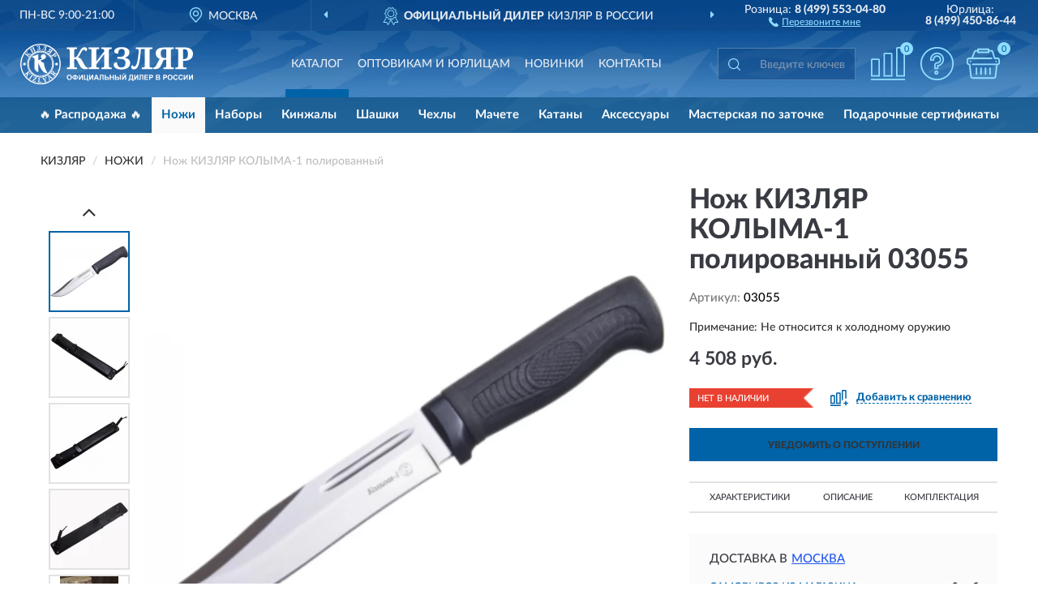

--- FILE ---
content_type: text/html; charset=utf-8
request_url: https://kizlyar-russia.ru/nozh-kizljar-kolyma-1-polirovannyj
body_size: 11439
content:
<!DOCTYPE html>
<html dir="ltr" lang="ru">
<head>
<meta charset="UTF-8" />
<meta name="viewport" content="width=device-width, initial-scale=1, shrink-to-fit=no" />
<base href="https://kizlyar-russia.ru/" />
<link rel="preload" href="catalog/view/fonts/Lato-Medium.woff2" as="font" type="font/woff2" crossorigin="anonymous" />
<link rel="preload" href="catalog/view/fonts/Lato-Heavy.woff2" as="font" type="font/woff2" crossorigin="anonymous" />
<link rel="preload" href="catalog/view/fonts/Lato-Bold.woff2" as="font" type="font/woff2" crossorigin="anonymous" />
<link rel="preload" href="catalog/view/fonts/font-awesome/fonts/fontawesome-webfont.woff2" as="font" type="font/woff2" crossorigin="anonymous" />
<link rel="preload" href="catalog/view/javascript/jquery/jquery.min.js" as="script" type="text/javascript" />
<link rel="preload" href="catalog/view/theme/coloring/assets/bootstrap/css/bootstrap.min.css" as="style" type="text/css" />
<link rel="preload" href="catalog/view/theme/coloring/stylesheet/style.css?ver=68" as="style" type="text/css" />
<title>Нож КИЗЛЯР КОЛЫМА-1 полированный 03055. Купить на Официальном Сайте КИЗЛЯР в России.</title>
<meta name="description" content="Нож КИЗЛЯР КОЛЫМА-1 полированный 03055 - ✅ Купить сегодня ❤️ Оригинал c доставкой ✈️ по всей России и Гарантией | Есть 'В наличии' | Лучшая цена 2026 | Звони 8 (499) 553-04-80 | -1: Характеристики, Фото, Отзывы" /><meta name="yandex-verification" content="f276378f79daeb71" /><meta http-equiv="X-UA-Compatible" content="IE=edge">
<link rel="apple-touch-icon" sizes="76x76" href="favicon-76x76.png" />
<link rel="apple-touch-icon" sizes="192x192" href="favicon-192x192.png" />
<link rel="icon" type="image/png" sizes="192x192" href="favicon-192x192.png" />
<meta name="msapplication-config" content="browserconfig.xml" />
<meta name="theme-color" content="#FFFFFF" />
<link href="https://kizlyar-russia.ru/nozh-kizljar-kolyma-1-polirovannyj" rel="canonical" />
<script src="catalog/view/javascript/jquery/jquery.min.js"></script>
<link href="catalog/view/theme/coloring/assets/bootstrap/css/bootstrap.min.css" rel="stylesheet" type="text/css" />
<link href="catalog/view/theme/coloring/stylesheet/style.css?ver=68" rel="stylesheet" type="text/css" />
</head>
<body class="product-product product-207">
<header class="nobg">
		<div class="top-menu-bgr-box msk">
		<div class="container">
			<div class="row">
				<div class="working_time col-xs-6 col-sm-3 col-md-3 col-lg-2 text-center">
					<div class="rezim">ПН-ВС 9:00-21:00</div>
				</div>
				<div class="current-city-holder col-xs-6 col-sm-3 col-md-3 col-lg-2 text-center">
					<button type="button" class="btn btn-link current-city"><i></i><span>Москва</span></button>
					<div class="check-city-block">
						<p class="title">Ваш город - <span>Москва</span></p>
						<div class="check-city-button-holder">
							<button class="btn yes-button">Да</button>
							<button class="btn no-button" data-toggle="modal" data-target="#userCity">Выбрать другой город</button>
						</div>
						<p class="check-city-notification">От выбраного города зависят сроки доставки</p>
					</div>	
				</div>
				<div class="top-advantage col-xs-12 text-center msk">
					<div class="advantage" id="advantage_carousel">
						<div class="advantage-block"><span><b>Официальный дилер</b> КИЗЛЯР в России</span></div>
						<div class="advantage-block"><span><b>Доставим</b> по всей России</span></div>						<div class="advantage-block"><span><b>Полный</b> ассортимент бренда</span></div>					</div>
				</div>
								<div class="header_address col-lg-3 text-center">
					<div class="address">м. Таганская, ул. Большие Каменщики,<br>д. 6, стр. 1<div class="findus"><a href="https://kizlyar-russia.ru/contacts"><i></i><span>Как нас найти</span></a></div></div>
				</div>
				<div class="header_phone fl_phone col-xs-6 col-sm-3 col-md-3 col-lg-2 text-center">
					<div class="tel">Розница: <b>8 (499) 553-04-80</b></div>
					<div class="call"><a role="button" class="callme"><i></i><span>Перезвоните мне</span></a></div>
				</div>
				<div class="header_phone ul_phone col-xs-6 col-sm-3 col-md-3 col-lg-2 text-center">
					<div class="tel">Юрлица: <b>8 (499) 450-86-44</b></div>
				</div>
							</div>
		</div>
	</div>
			<div class="header-bgr-box nobg">
		<div class="container">
									<div class="row">
				<div class="logo-block col-md-3 col-sm-12 col-xs-12">
					<div id="logo">
					  					  							<a href="https://kizlyar-russia.ru/"><img src="/image/catalog/logo.svg" width="213" height="50" title="Kizlyar-Russia.ru" alt="Kizlyar-Russia.ru" class="img-responsive" /></a>
											  					</div>
				</div>
				<div class="catalog-block col-md-5 col-xs-12 text-center">
					<div class="catalog-line text-center">
						<div class="catalog-item text-center">
							<a role="button" onclick="getcatalog();" class="catalog-url">Каталог</a>
						</div>
						<div class="catalog-item text-center">
							<a href="https://kizlyar-russia.ru/contacts-opt" class="opt-url">Оптовикам и юрлицам</a>						</div>
						<div class="catalog-item text-center">
													<a href="https://kizlyar-russia.ru/novinki" class="novinki-url">Новинки</a>												</div>
						<div class="catalog-item text-center">
							<a href="https://kizlyar-russia.ru/contacts" class="contacts-url">Контакты</a>						</div>
					</div>
				</div>
				<div class="cart-block col-md-2 col-sm-4 col-xs-5 text-center">
					<div class="row">
						<div class="cart-item compare-icon col-xs-4">
							<a rel="nofollow" href="https://kizlyar-russia.ru/compare-products/" class="mcompare"><span id="mcompare-total" class="compare-qty">0</span></a>
						</div>
						<div class="cart-item help-icon col-xs-4">
							<a role="button" class="mhelp dropdown-toggle" data-toggle="dropdown"><span style="font-size:0">Справка</span></a>
							<ul class="help-icon-menu dropdown-menu">
								<li><a href="https://kizlyar-russia.ru/dostavka"><i class="fa fa-circle"></i> Доставка</a></li>
								<li><a href="https://kizlyar-russia.ru/oplata"><i class="fa fa-circle"></i> Оплата</a></li>
								<li><a href="https://kizlyar-russia.ru/vozvrat"><i class="fa fa-circle"></i> Возврат</a></li>
							</ul>
						</div>
						<div class="cart-item cart-icon col-xs-4">
							<a rel="nofollow" href="/simplecheckout/" class="mcart"><span id="mcart-total" class="cart-qty">0</span></a>
						</div>
					</div>
				</div>
				<div class="search-block col-md-2 col-sm-8 col-xs-7"><div id="search" class="input-group">
	<span class="input-group-btn"><button type="button" class="btn" id="search-button"><span style="display:block;font-size:0">Поиск</span></button></span>
	<input type="text" name="search" value="" placeholder="Введите ключевое слово" class="form-control" />
</div></div>
			</div>
					</div>
	</div>
			<div class="menu-top-box">
		<div class="container">
			<div id="menu-list-top">
											<div class="menu-item">
					<a href="https://kizlyar-russia.ru/rasprodazha/">🔥 Распродажа 🔥</a>				</div>
								<div class="menu-item">
					<a href="https://kizlyar-russia.ru/nozhi/" class="active">Ножи</a>				</div>
								<div class="menu-item">
					<a href="https://kizlyar-russia.ru/nabory/">Наборы</a>				</div>
								<div class="menu-item">
					<a href="https://kizlyar-russia.ru/kinzhaly/">Кинжалы</a>				</div>
								<div class="menu-item">
					<a href="https://kizlyar-russia.ru/shashki/">Шашки</a>				</div>
								<div class="menu-item">
					<a href="https://kizlyar-russia.ru/chexly/">Чехлы</a>				</div>
								<div class="menu-item">
					<a href="https://kizlyar-russia.ru/machete/">Мачете</a>				</div>
								<div class="menu-item">
					<a href="https://kizlyar-russia.ru/katany/">Катаны</a>				</div>
								<div class="menu-item">
					<a href="https://kizlyar-russia.ru/aksessuary/">Аксессуары</a>				</div>
								<div class="menu-item">
					<a href="https://kizlyar-russia.ru/masterskaja-po-zatochke/">Мастерская по заточке</a>				</div>
								<div class="menu-item">
					<a href="https://kizlyar-russia.ru/podarochnye-sertifikaty/">Подарочные сертификаты</a>				</div>
										</div>
					</div>
    </div>
	</header>
<div class="hidden" id="mapdata" data-lat="55.76" data-lon="37.64"></div>
<div class="hidden" id="mapcity" data-text="Москва" data-kladr="7700000000000" data-zip="115172" data-fias="0c5b2444-70a0-4932-980c-b4dc0d3f02b5"></div>
<div class="hidden" id="userip" data-text="3.141.12.193" data-recook="0"></div>
<div class="content-top-box"></div>
<div class="container product-page">
  <div class="row">
	<div class="breadcrumb-line col-sm-12">
		<ul class="breadcrumb" itemscope="" itemtype="http://schema.org/BreadcrumbList">
											<li itemscope="" itemprop="itemListElement" itemtype="http://schema.org/ListItem"><a itemprop="item" href="https://kizlyar-russia.ru/"><span itemprop="name">КИЗЛЯР</span></a><meta itemprop="position" content="1" /></li>
														<li itemscope="" itemprop="itemListElement" itemtype="http://schema.org/ListItem"><a itemprop="item" href="https://kizlyar-russia.ru/nozhi/"><span itemprop="name">Ножи</span></a><meta itemprop="position" content="2" /></li>
														<li itemscope="" itemprop="itemListElement" itemtype="http://schema.org/ListItem" class="active"><span itemprop="name">Нож КИЗЛЯР КОЛЫМА-1 полированный</span><link itemprop="item" href="https://kizlyar-russia.ru/nozh-kizljar-kolyma-1-polirovannyj" /><meta itemprop="position" content="3" /></li>
							</ul>
	</div>
	                <div id="content" class="product-content col-sm-12">
		<div class="row" itemscope itemtype="http://schema.org/Product">
			<div id="product-top" class="col-sm-12">
				<div class="row">
					<div class="top-block col-lg-8 col-md-7 col-sm-6">
						<div class="row">
							<div class="img-block col-sm-12">
																<div class="thumbnails" id="product-mimages">
																													<div class="main-image col-lg-10 col-xs-12" title="Нож КИЗЛЯР КОЛЫМА-1 полированный 03055">
											<div class="main-image-block center-block">
												<img id="zoom" src="https://kizlyar-russia.ru/image/cache/catalog/Produkts/noj-kizlyar-kolyma-1-polirovannyy-03055-680x680.webp" width="680" height="680" itemprop="image" data-large="https://kizlyar-russia.ru/image/cache/catalog/Produkts/noj-kizlyar-kolyma-1-polirovannyy-03055-1500x1500.webp" title="Нож КИЗЛЯР КОЛЫМА-1 полированный 03055" alt="Нож КИЗЛЯР КОЛЫМА-1 полированный 03055" class="zoombig img-responsive center-block" />
																							</div>
										</div>
																														<div class="images-additional col-lg-2 col-xs-12">
											<ul class="image-additional">
																							<li class="thumbnail active" data-href="https://kizlyar-russia.ru/image/cache/catalog/Produkts/noj-kizlyar-kolyma-1-polirovannyy-03055-680x680.webp" data-tmb-large="https://kizlyar-russia.ru/image/cache/catalog/Produkts/noj-kizlyar-kolyma-1-polirovannyy-03055-1500x1500.webp">
													<img src="https://kizlyar-russia.ru/image/cache/catalog/Produkts/noj-kizlyar-kolyma-1-polirovannyy-03055-96x96.webp" width="96" height="96" title="Нож КИЗЛЯР КОЛЫМА-1 полированный 03055" alt="Нож КИЗЛЯР КОЛЫМА-1 полированный 03055" />
												</li>
																																		<li class="thumbnail" data-href="https://kizlyar-russia.ru/image/cache/catalog/Produkts/noj-kizlyar-kolyma-1-polirovannyy-03055-1-680x680.webp" data-tmb-large="https://kizlyar-russia.ru/image/cache/catalog/Produkts/noj-kizlyar-kolyma-1-polirovannyy-03055-1-1500x1500.webp">
													<img src="https://kizlyar-russia.ru/image/cache/placeholder-96x96.webp" data-lazy="https://kizlyar-russia.ru/image/cache/catalog/Produkts/noj-kizlyar-kolyma-1-polirovannyy-03055-1-96x96.webp" width="96" height="96" title="Нож КИЗЛЯР КОЛЫМА-1 полированный 03055" alt="Нож КИЗЛЯР КОЛЫМА-1 полированный 03055" />
													<meta itemprop="image" content="https://kizlyar-russia.ru/image/cache/catalog/Produkts/noj-kizlyar-kolyma-1-polirovannyy-03055-1-680x680.webp">
												</li>
																							<li class="thumbnail" data-href="https://kizlyar-russia.ru/image/cache/catalog/Produkts/noj-kizlyar-kolyma-1-polirovannyy-03055-2-680x680.webp" data-tmb-large="https://kizlyar-russia.ru/image/cache/catalog/Produkts/noj-kizlyar-kolyma-1-polirovannyy-03055-2-1500x1500.webp">
													<img src="https://kizlyar-russia.ru/image/cache/placeholder-96x96.webp" data-lazy="https://kizlyar-russia.ru/image/cache/catalog/Produkts/noj-kizlyar-kolyma-1-polirovannyy-03055-2-96x96.webp" width="96" height="96" title="Нож КИЗЛЯР КОЛЫМА-1 полированный 03055" alt="Нож КИЗЛЯР КОЛЫМА-1 полированный 03055" />
													<meta itemprop="image" content="https://kizlyar-russia.ru/image/cache/catalog/Produkts/noj-kizlyar-kolyma-1-polirovannyy-03055-2-680x680.webp">
												</li>
																							<li class="thumbnail" data-href="https://kizlyar-russia.ru/image/cache/catalog/Produkts/noj-kizlyar-kolyma-1-polirovannyy-03055-3-680x680.webp" data-tmb-large="https://kizlyar-russia.ru/image/cache/catalog/Produkts/noj-kizlyar-kolyma-1-polirovannyy-03055-3-1500x1500.webp">
													<img src="https://kizlyar-russia.ru/image/cache/placeholder-96x96.webp" data-lazy="https://kizlyar-russia.ru/image/cache/catalog/Produkts/noj-kizlyar-kolyma-1-polirovannyy-03055-3-96x96.webp" width="96" height="96" title="Нож КИЗЛЯР КОЛЫМА-1 полированный 03055" alt="Нож КИЗЛЯР КОЛЫМА-1 полированный 03055" />
													<meta itemprop="image" content="https://kizlyar-russia.ru/image/cache/catalog/Produkts/noj-kizlyar-kolyma-1-polirovannyy-03055-3-680x680.webp">
												</li>
																							<li class="thumbnail" data-href="https://kizlyar-russia.ru/image/cache/catalog/Produkts/noj-kizlyar-kolyma-1-polirovannyy-03055-4-680x680.webp" data-tmb-large="https://kizlyar-russia.ru/image/cache/catalog/Produkts/noj-kizlyar-kolyma-1-polirovannyy-03055-4-1500x1500.webp">
													<img src="https://kizlyar-russia.ru/image/cache/placeholder-96x96.webp" data-lazy="https://kizlyar-russia.ru/image/cache/catalog/Produkts/noj-kizlyar-kolyma-1-polirovannyy-03055-4-96x96.webp" width="96" height="96" title="Нож КИЗЛЯР КОЛЫМА-1 полированный 03055" alt="Нож КИЗЛЯР КОЛЫМА-1 полированный 03055" />
													<meta itemprop="image" content="https://kizlyar-russia.ru/image/cache/catalog/Produkts/noj-kizlyar-kolyma-1-polirovannyy-03055-4-680x680.webp">
												</li>
																							<li class="thumbnail" data-href="https://kizlyar-russia.ru/image/cache/catalog/Produkts/noj-kizlyar-kolyma-1-polirovannyy-03055-5-680x680.webp" data-tmb-large="https://kizlyar-russia.ru/image/cache/catalog/Produkts/noj-kizlyar-kolyma-1-polirovannyy-03055-5-1500x1500.webp">
													<img src="https://kizlyar-russia.ru/image/cache/placeholder-96x96.webp" data-lazy="https://kizlyar-russia.ru/image/cache/catalog/Produkts/noj-kizlyar-kolyma-1-polirovannyy-03055-5-96x96.webp" width="96" height="96" title="Нож КИЗЛЯР КОЛЫМА-1 полированный 03055" alt="Нож КИЗЛЯР КОЛЫМА-1 полированный 03055" />
													<meta itemprop="image" content="https://kizlyar-russia.ru/image/cache/catalog/Produkts/noj-kizlyar-kolyma-1-polirovannyy-03055-5-680x680.webp">
												</li>
																							<li class="thumbnail" data-href="https://kizlyar-russia.ru/image/cache/catalog/Produkts/noj-kizlyar-kolyma-1-polirovannyy-03055-6-680x680.webp" data-tmb-large="https://kizlyar-russia.ru/image/cache/catalog/Produkts/noj-kizlyar-kolyma-1-polirovannyy-03055-6-1500x1500.webp">
													<img src="https://kizlyar-russia.ru/image/cache/placeholder-96x96.webp" data-lazy="https://kizlyar-russia.ru/image/cache/catalog/Produkts/noj-kizlyar-kolyma-1-polirovannyy-03055-6-96x96.webp" width="96" height="96" title="Нож КИЗЛЯР КОЛЫМА-1 полированный 03055" alt="Нож КИЗЛЯР КОЛЫМА-1 полированный 03055" />
													<meta itemprop="image" content="https://kizlyar-russia.ru/image/cache/catalog/Produkts/noj-kizlyar-kolyma-1-polirovannyy-03055-6-680x680.webp">
												</li>
																							<li class="thumbnail" data-href="https://kizlyar-russia.ru/image/cache/catalog/Produkts/noj-kizlyar-kolyma-1-polirovannyy-03055-7-680x680.webp" data-tmb-large="https://kizlyar-russia.ru/image/cache/catalog/Produkts/noj-kizlyar-kolyma-1-polirovannyy-03055-7-1500x1500.webp">
													<img src="https://kizlyar-russia.ru/image/cache/placeholder-96x96.webp" data-lazy="https://kizlyar-russia.ru/image/cache/catalog/Produkts/noj-kizlyar-kolyma-1-polirovannyy-03055-7-96x96.webp" width="96" height="96" title="Нож КИЗЛЯР КОЛЫМА-1 полированный 03055" alt="Нож КИЗЛЯР КОЛЫМА-1 полированный 03055" />
													<meta itemprop="image" content="https://kizlyar-russia.ru/image/cache/catalog/Produkts/noj-kizlyar-kolyma-1-polirovannyy-03055-7-680x680.webp">
												</li>
																							<li class="thumbnail" data-href="https://kizlyar-russia.ru/image/cache/catalog/Produkts/noj-kizlyar-kolyma-1-polirovannyy-03055-8-680x680.webp" data-tmb-large="https://kizlyar-russia.ru/image/cache/catalog/Produkts/noj-kizlyar-kolyma-1-polirovannyy-03055-8-1500x1500.webp">
													<img src="https://kizlyar-russia.ru/image/cache/placeholder-96x96.webp" data-lazy="https://kizlyar-russia.ru/image/cache/catalog/Produkts/noj-kizlyar-kolyma-1-polirovannyy-03055-8-96x96.webp" width="96" height="96" title="Нож КИЗЛЯР КОЛЫМА-1 полированный 03055" alt="Нож КИЗЛЯР КОЛЫМА-1 полированный 03055" />
													<meta itemprop="image" content="https://kizlyar-russia.ru/image/cache/catalog/Produkts/noj-kizlyar-kolyma-1-polirovannyy-03055-8-680x680.webp">
												</li>
																							<li class="thumbnail" data-href="https://kizlyar-russia.ru/image/cache/catalog/Produkts/noj-kizlyar-kolyma-1-polirovannyy-03055-9-680x680.webp" data-tmb-large="https://kizlyar-russia.ru/image/cache/catalog/Produkts/noj-kizlyar-kolyma-1-polirovannyy-03055-9-1500x1500.webp">
													<img src="https://kizlyar-russia.ru/image/cache/placeholder-96x96.webp" data-lazy="https://kizlyar-russia.ru/image/cache/catalog/Produkts/noj-kizlyar-kolyma-1-polirovannyy-03055-9-96x96.webp" width="96" height="96" title="Нож КИЗЛЯР КОЛЫМА-1 полированный 03055" alt="Нож КИЗЛЯР КОЛЫМА-1 полированный 03055" />
													<meta itemprop="image" content="https://kizlyar-russia.ru/image/cache/catalog/Produkts/noj-kizlyar-kolyma-1-polirovannyy-03055-9-680x680.webp">
												</li>
																							<li class="thumbnail" data-href="https://kizlyar-russia.ru/image/cache/catalog/Produkts/noj-kizlyar-kolyma-1-polirovannyy-03055-10-680x680.webp" data-tmb-large="https://kizlyar-russia.ru/image/cache/catalog/Produkts/noj-kizlyar-kolyma-1-polirovannyy-03055-10-1500x1500.webp">
													<img src="https://kizlyar-russia.ru/image/cache/placeholder-96x96.webp" data-lazy="https://kizlyar-russia.ru/image/cache/catalog/Produkts/noj-kizlyar-kolyma-1-polirovannyy-03055-10-96x96.webp" width="96" height="96" title="Нож КИЗЛЯР КОЛЫМА-1 полированный 03055" alt="Нож КИЗЛЯР КОЛЫМА-1 полированный 03055" />
													<meta itemprop="image" content="https://kizlyar-russia.ru/image/cache/catalog/Produkts/noj-kizlyar-kolyma-1-polirovannyy-03055-10-680x680.webp">
												</li>
																							<li class="thumbnail" data-href="https://kizlyar-russia.ru/image/cache/catalog/Produkts/noj-kizlyar-kolyma-1-polirovannyy-03055-11-680x680.webp" data-tmb-large="https://kizlyar-russia.ru/image/cache/catalog/Produkts/noj-kizlyar-kolyma-1-polirovannyy-03055-11-1500x1500.webp">
													<img src="https://kizlyar-russia.ru/image/cache/placeholder-96x96.webp" data-lazy="https://kizlyar-russia.ru/image/cache/catalog/Produkts/noj-kizlyar-kolyma-1-polirovannyy-03055-11-96x96.webp" width="96" height="96" title="Нож КИЗЛЯР КОЛЫМА-1 полированный 03055" alt="Нож КИЗЛЯР КОЛЫМА-1 полированный 03055" />
													<meta itemprop="image" content="https://kizlyar-russia.ru/image/cache/catalog/Produkts/noj-kizlyar-kolyma-1-polirovannyy-03055-11-680x680.webp">
												</li>
																							<li class="thumbnail" data-href="https://kizlyar-russia.ru/image/cache/catalog/Produkts/noj-kizlyar-kolyma-1-polirovannyy-03055-12-680x680.webp" data-tmb-large="https://kizlyar-russia.ru/image/cache/catalog/Produkts/noj-kizlyar-kolyma-1-polirovannyy-03055-12-1500x1500.webp">
													<img src="https://kizlyar-russia.ru/image/cache/placeholder-96x96.webp" data-lazy="https://kizlyar-russia.ru/image/cache/catalog/Produkts/noj-kizlyar-kolyma-1-polirovannyy-03055-12-96x96.webp" width="96" height="96" title="Нож КИЗЛЯР КОЛЫМА-1 полированный 03055" alt="Нож КИЗЛЯР КОЛЫМА-1 полированный 03055" />
													<meta itemprop="image" content="https://kizlyar-russia.ru/image/cache/catalog/Produkts/noj-kizlyar-kolyma-1-polirovannyy-03055-12-680x680.webp">
												</li>
																						</ul>
										</div>
																											</div>
																							</div>
																				</div>
					</div>
					<div class="dsc-block col-lg-4 col-md-5 col-sm-6">
						<div class="row">
							<div class="col-sm-12">
																<h1 itemprop="name">Нож КИЗЛЯР КОЛЫМА-1 полированный 03055</h1>
																<div class="skurev-info">
																		<div class="sku-info">Артикул: <span itemprop="sku">03055</span></div>
								</div>
								<meta itemprop="mpn" content="03055">
								<div class="desc-info">Примечание: Не относится к холодному оружию</div>								<div class="price-info">
																		<div class="price" itemprop="offers" itemscope itemtype="http://schema.org/Offer">
																				<div>4 508 руб.</div>
										<input type="hidden" name="product_price" value="4 508 руб." />
																				<meta itemprop="price" content="4508">
																														<meta itemprop="priceCurrency" content="RUB">
										<meta itemprop="priceValidUntil" content="2026-01-14">
										<link itemprop="url" href="https://kizlyar-russia.ru/nozh-kizljar-kolyma-1-polirovannyj" />
										<meta itemprop="seller" content="Kizlyar-Russia.ru">
										<meta itemprop="itemCondition" content="http://schema.org/NewCondition">
										<meta itemprop="availability" content="http://schema.org/OutOfStock">
																			</div>
																										</div>
								<div class="stock-info">
																																				<div class="stock-status stock-alert-danger">Нет в наличии</div>
									<div class="compare-info">
																			<a role="button" onclick="addcompare('207');" class="pcompare"><i></i><span>Добавить к сравнению</span></a>
																		</div>
								</div>
																<div id="prodcart" class="addcart">
																		<div>
										<button type="button" id="button-avail" class="btn btn-block notify">УВЕДОМИТЬ О ПОСТУПЛЕНИИ</button>
									</div>
																										</div>
															</div>
						</div>
						<div class="row">
							<div class="col-sm-12">
								<div class="navi-block">
																																													<div class="navi-item navih"><a role="button" id="navih">Характеристики</a></div>
									<div class="navi-item navid"><a role="button" id="navid">Описание</a></div>
									<div class="navi-item navic"><a role="button" id="navic">Комплектация</a></div>
									<div class="navi-item naviv hidden"><a role="button" class="disabled">Видео <i class="fa fa-play-circle" aria-hidden="true"></i></a></div>
								</div>
							</div>
						</div>
						<div class="row">
							<div class="col-sm-12" id="product">
								<div class="panel panel-default panel-dost">
									<div class="panel-body dost">
										<div class="dostavka">
											<div class="delivery-title">
												<span>Доставка в</span><span><a role="button" class="btn btn-link current-city-delivery">Москва</a></span>
											</div>
																						<div class="delivery-methods">
																									<div class="delivery-method delivery-pickup">
														<div class="method-data"><span class="method-title">Самовывоз из магазина</span><span class="method-cost">0 руб.</span></div><div class="method-dop small"><font color="#0063a8">по предварительному заказу</font><br>(г. Москва, м. Таганская, <br>ул. Большие Каменщики, д. 6, стр. 1)</div>													</div>
																									<div class="delivery-method delivery-citylink">
														<div class="method-data"><span class="method-title">Курьером <span class="small">(1-2 рабочих дня)</span></span><span class="method-cost">0 руб.</span></div>													</div>
																									<div class="delivery-method delivery-pickups">
														<div class="method-data"><span class="method-title">Самовывоз из ПВЗ <span class="small">(1-2 рабочих дня)</span></span><span class="method-cost">0 руб.</span></div>													</div>
																							</div>
																						<div class="dostavka-mapblock">
												<div id="dostavka_map" class="nomap"></div>
												<div class="dostavka-mapbtn"><a class="btn btn-info" role="button">Показать карту</a></div>
											</div>
										</div>
									</div>
								</div>
							</div>
						</div>
					</div>
				</div>
			</div>
						<div id="product-bottom" class="col-sm-12">
								<div class="row">
																																			<div class="specification-block col-lg-4 col-md-6 col-sm-6 col-xs-12">
						<div class="item-specification">
							<h2>ХАРАКТЕРИСТИКИ</h2>
							<div class="haracter">
								<div class="attr-name">Цена</div>
								<div class="attr-text"> - 4 508 руб.</div>
							</div>
														  																<div class="haracter">
									<div class="attr-name">Длина</div>
									<div class="attr-text"> - 280 мм</div>
								</div>
															  																<div class="haracter" itemprop="additionalProperty" itemtype="https://schema.org/PropertyValue" itemscope>
									<div class="attr-name" itemprop="name">Длина клинка</div>
									<div class="attr-text"> - <span itemprop="value">160 мм</span></div>
								</div>
															  																<div class="haracter">
									<div class="attr-name">Толщина клинка</div>
									<div class="attr-text"> - 4,7 мм</div>
								</div>
															  																<div class="haracter">
									<div class="attr-name">Твердость</div>
									<div class="attr-text"> - 57-59 HRC</div>
								</div>
															  																<div class="haracter" itemprop="additionalProperty" itemtype="https://schema.org/PropertyValue" itemscope>
									<div class="attr-name" itemprop="name">Материал рукояти</div>
									<div class="attr-text"> - <span itemprop="value">Эластрон</span></div>
								</div>
															  																<div class="haracter" itemprop="additionalProperty" itemtype="https://schema.org/PropertyValue" itemscope>
									<div class="attr-name" itemprop="name">Материал клинка</div>
									<div class="attr-text"> - <span itemprop="value">AUS-8</span></div>
								</div>
															  																<div class="haracter">
									<div class="attr-name">Ножны</div>
									<div class="attr-text"> - Кожаные</div>
								</div>
															  																						<div class="haracter">
									<div class="attr-name">Модель</div>
									<div class="attr-text"> - <span><a href="https://kizlyar-russia.ru/nozhi/kolyma-1/">Колыма-1</a></span></div>
								</div>
															<div class="haracter">
									<div class="attr-name">Конструкция</div>
									<div class="attr-text"> - <span><a href="https://kizlyar-russia.ru/nozhi/fiksirovannye/">Фиксированные</a></span></div>
								</div>
													</div>
					</div>
															<div class="complectation-block col-lg-4 col-md-6 col-sm-6 col-xs-12 pull-right">
						<div class="item-complectation">
							<h2>КОМПЛЕКТАЦИЯ</h2>
							<div><ol><li>Фирменная упаковка</li><li>Ножны и гарантийный талон он же паспорт изделия</li></ol></div>
						</div>
					</div>
															<div class="description-block col-lg-4 col-md-12 col-xs-12">
						<div class="item-description">
							<h2>ОПИСАНИЕ</h2>
							<div itemprop="description"><div>Универсальный рабочий инструмент, выполненный из цельной металлической пластины 4.7мм толщиной. Нож способен выполнять грубую работу, разделку животного, и задачи для каких либо лагерных обустройств.<br> Многие пользователи его окрестили как российский боуи, что уже о многом может сказать.<br> Конструкция данного ножа полностью разборная, что позволяет производить более тщательный уход за сталью. <br> Модель не является холодным оружием, но есть в продаже версия с более развитым упором и являющимся холодной версии этого же ножа.</div></div>
						</div>
					</div>
										<div itemprop="brand" itemtype="https://schema.org/Brand" itemscope><meta itemprop="name" content="КИЗЛЯР"></div>
					<meta itemprop="category" content="Ножи">				</div>
																<div class="row">
					<div id="product-review" class="col-sm-12">
												<h3>Последние отзывы или вопросы</h3>
												<div class="product-rating">
							<div class="row">
								<div class="col-xs-12 product-star">
																	Нет отзывов о данном товаре.																</div>
																<div class="col-xs-12"><a class="btn btn-primary" data-toggle="collapse" data-parent="#accordion" href="#collapseOne">Написать отзыв или вопрос</a></div>
															</div>
													</div>
												<div id="collapseOne" class="panel-collapse collapse">
							<div class="review-helper">
								<div class="row">
									<div class="col-md-8 col-sm-7 col-xs-12">
										<form id="form-review" class="form-horizontal">
											<div class="form-group">
												<label class="col-lg-2 col-md-3 col-sm-2 col-xs-3 control-label rating-label">Оценка:</label>
												<div class="col-lg-10 col-md-9 col-sm-10 col-xs-8 rating-star">
													<div class="prod-rat">
														<input id="rat1" type="radio" name="rating" value="1" /><label class="rat-star" for="rat1"><i class="fa fa-star"></i></label>
														<input id="rat2" type="radio" name="rating" value="2" /><label class="rat-star" for="rat2"><i class="fa fa-star"></i></label>
														<input id="rat3" type="radio" name="rating" value="3" /><label class="rat-star" for="rat3"><i class="fa fa-star"></i></label>
														<input id="rat4" type="radio" name="rating" value="4" /><label class="rat-star" for="rat4"><i class="fa fa-star"></i></label>
														<input id="rat5" type="radio" name="rating" value="5" /><label class="rat-star" for="rat5"><i class="fa fa-star"></i></label>
													</div>
												</div>
											</div>
											<div class="form-group">
												<label class="col-lg-2 col-md-3 col-sm-12 control-label" for="input-name">Ваше имя:</label>
												<div class="col-lg-10 col-md-9 col-sm-12"><input type="text" name="name" value="" id="input-name" class="form-control" /></div>
											</div>
											<div class="form-group">
												<label class="col-lg-2 col-md-3 col-sm-12 control-label" for="input-review">Комментарий:</label>
												<div class="col-lg-10 col-md-9 col-sm-12"><textarea name="text" rows="5" id="input-review" class="form-control"></textarea></div>
											</div>
											<div class="form-group">
												<label class="col-lg-2 col-md-3 col-sm-12 control-label" for="input-review">Прикрепить фото</label>
												<div class="col-lg-10 col-md-9 col-sm-12">
													<input type="file" style="display:none;" multiple="multiple" id="input_upload" />
													<a role="button" id="button_fclear" class="btn btn-sm" style="display: none;"><i class="fa fa-trash"></i> <span>Удалить</span></a>
													<a role="button" id="button_select" class="btn btn-sm"><i class="fa fa-upload"></i> <span class="entry-files">Загрузить</span></a>
													<div id="review_info_files"></div>
													<div id="review_status_upload"></div>
												</div>
											</div>
											<div class="form-group">
												<label class="col-lg-2 col-md-3 col-sm-12 control-label" for="input-order">Номер заказа:</label>
												<div class="col-md-4 col-sm-6"><input type="text" name="order" value="" id="input-order" class="form-control" /></div>
											</div>
											<div class="row">
												<div class="col-md-6 col-sm-12 notify-checkbox">
													<div class="form-group">
														<div class="checkbox"><label>Уведомить об ответах по e-mail: <input type="checkbox" name="notify" value="1" /></label></div>
													</div>
												</div>
												<div class="col-md-6 col-sm-12 notify-email">
													<div class="form-group">
														<label class="col-md-5 col-sm-3 control-label" for="input-email">Ваш e-mail:</label>
														<div class="col-md-7 col-sm-6"><input type="text" name="email" value="" id="input-email" class="form-control" /></div>
													</div>
												</div>
											</div>
																						<div class="form-group" style="margin-bottom: 0;">
												<div class="col-md-4 col-sm-6 col-lg-offset-2 col-md-offset-3"><a role="button" onclick="addreview('form-review');" class="btn btn-primary btn-block">Отправить отзыв</a></div>
											</div>
										</form>
									</div>
									<div class="col-md-4 col-sm-5 pic-review hidden-xs">
										<div class="pic-image"><img width="165" height="151" src="/image/pic.png" loading="lazy" alt="Write review" /></div>
										<div class="pic-text">Подробно опишите свой опыт взаимодействия с магазином.<br>Расскажите, как вас обслуживали при выборе, заказе, доставке, возврате товара, о самом товаре и опыте его использования.</div>
									</div>
								</div>
							</div>
						</div>
												<div id="review"></div>
					</div>
				</div>
							</div>
		</div>
	</div>
    </div>
	</div>
<div id="lowprice" class="modal" tabindex="-1" role="dialog"><div class="modal-dialog modal-sm" role="document"><div class="modal-content"></div></div></div>
<div id="downprice" class="modal" tabindex="-1" role="dialog"><div class="modal-dialog modal-sm" role="document"><div class="modal-content"></div></div></div>
<div id="oneclick" class="modal" tabindex="-1" role="dialog"><div class="modal-dialog modal-sm" role="document"><div class="modal-content"></div></div></div>
<div id="avail" class="modal" tabindex="-1" role="dialog"><div class="modal-dialog modal-sm" role="document"><div class="modal-content"></div></div></div>
<div id="schet" class="modal" tabindex="-1" role="dialog"><div class="modal-dialog" role="document"><div class="modal-content"></div></div></div>
<script>
var ccveta = '290';
var hcveta = 0;
var cpmin = 1;
var cpbox = 1;
var cpshag = 1;
var cpredel = 0;
var amgslider = null;
function getimgcarusel() {
if (window.innerWidth > 1199) {if (amgslider) {amgslider.slick("unslick");}
amgslider = $('#product-mimages .image-additional').slick({vertical: true, verticalSwiping: true, infinite: false, rows: 1, slidesPerRow: 1, slidesToShow: 5, slidesToScroll: 3,prevArrow: '<button type="button" aria-label="Prev" class="btn btn-block slick-prev"><i class="fa fa-angle-up fa-2x"></i></button>',
nextArrow: '<button type="button" aria-label="Next" class="btn btn-block slick-next"><i class="fa fa-angle-down fa-2x"></i></button>'});} else {if (amgslider) {amgslider.slick("unslick");}$('#product-mimages .image-additional img[data-lazy]').each(function () {var lim = $(this); lim.on('load', function () {lim.removeAttr('data-lazy')});lim.attr('src', lim.attr('data-lazy'));});}}
$(document).ready(function() {getimgcarusel();
$(document).delegate('.image-additional li img', 'click', function() {var that = $(this).parent();$(".image-additional li").removeClass('active');$('.zoombig').attr("src", $(that).data("href")).attr("data-large", $(that).data("tmb-large"));$(that).addClass('active');});
window.addEventListener("resize", getimgcarusel, false);});
function addcompare(pid) {$.ajax({url: 'index.php?route=product/compare/add', type: 'post', data: 'product_id=' + pid, dataType: 'json', success: function(json) {if (json['success']) {$('#product-top .pcompare').addClass('iscompare').removeAttr('onclick').attr('href', 'index.php?route=product/compare');$('#product-top .pcompare span').text('Открыть сравнение');$('#mcompare-total').html(json['total']);}}});}
$('#button_fclear').on('click', function() {var fdata = $('#send-form :input');
$.ajax({url: 'index.php?route=product/product/delfiles', type: 'post', data: fdata, dataType: 'json', beforeSend: function() {$('#button_fclear').hide();},success: function(json) {if (json['success']) {$('#input_upload, #review_info_files, #review_status_upload').empty().hide(); $('#button_select .entry-files').css('display', 'inline');$('#button_select').css('display', 'inline-block');}}});});
$('#button_select').on('click', function() {$('#input_upload').click();});
$('#input_upload').on('change', function(event) {var files = this.files;event.stopPropagation();event.preventDefault();var data = new FormData();
$.each(files, function(key, value){data.append(key, value);});var tfiles = $('#review_info_files input[name^=\'attachments\']').length;
$.ajax({url: 'index.php?route=product/product/uploadattach&tfiles='+ tfiles, type: 'post', data: data, cache: false, dataType: 'json', responseType: 'json', processData: false, contentType: false,
beforeSend: function() {$('#button_select').hide();$('#review_status_upload').empty();$('#button_select').after('<img src="/catalog/view/theme/coloring/image/loading.gif" alt="loading" class="loading" style="padding-right: 5px;" />');},
success: function(json){$('#input_upload').empty();$('.loading').remove();
if (json['files_path']) {$.each(json['files_path'], function(index, value){if (value.error) {$('#review_info_files').append('<span class="text-warning">'+ value.filename +' ('+ value.error +')</span>');} else {$('#review_info_files').append('<span class="text-success">'+ value.filename +'</span><input type="hidden" name="attachments[]" value="'+ value.code +'" />');}});$('#review_info_files').fadeIn('slow');}
if (json['error']) {$('#review_status_upload').append('<div class="text-warning">' + json['error'] + '</div>');$('#review_status_upload').fadeIn('slow');}
$('#button_fclear').css('display', 'inline-block');},error: function(xhr, ajaxOptions, thrownError) {$('#input_upload').empty();$('.loading').remove();$('#button_select').css('display', 'inline-block');console.log(thrownError + "\r\n" + xhr.statusText + "\r\n" + xhr.responseText);}
});});
$('#navic').on('click', function() {document.removeEventListener("scroll", createpmap, {passive: true, once: true});var navic_top = ($('#product-bottom .item-complectation').offset().top);$('html, body').animate({ scrollTop: navic_top }, 800);});
$('#navih').on('click', function() {document.removeEventListener("scroll", createpmap, {passive: true, once: true});var navih_top = ($('#product-bottom .item-specification').offset().top);$('html, body').animate({ scrollTop: navih_top }, 800);});
$('#navid').on('click', function() {document.removeEventListener("scroll", createpmap, {passive: true, once: true});var navid_top = ($('#product-bottom .item-description').offset().top);$('html, body').animate({ scrollTop: navid_top }, 800);});
$('#naviv').on('click', function() {document.removeEventListener("scroll", createpmap, {passive: true, once: true});var naviv_top = ($('#product-middle .video-block').offset().top);$('html, body').animate({ scrollTop: naviv_top }, 800);});
$('#button-cart').on('click', function() {
$.ajax({url: 'index.php?route=checkout/cart/add', type: 'post',
data: $('#prodcart input[type=\'text\'], #prodcart input[type=\'hidden\'], #prodcart input[type=\'radio\']:checked, #prodcart input[type=\'checkbox\']:checked, #prodcart select, #prodcart textarea'),
dataType: 'json', beforeSend: function() {}, complete: function() {setgol('ADDTOCART');},
success: function(json) {
if (json['success']) {$('#mcart-total').html(json['cart_qty']);
$('#modal-cart .modal-content').load('index.php?route=checkout/cart/minicart', function() {$('#modal-cart').modal('show');});
window.dataLayer = window.dataLayer || [];
dataLayer.push({"ecommerce": {"add": {
"products": [{"id": "207","name": "Нож КИЗЛЯР КОЛЫМА-1 полированный 03055",
"price": 4508.00, 
"brand": "КИЗЛЯР","category": "Ножи","quantity": json['add_qty']}]}}});
}}});});
function addreview(rf) {
$.ajax({url: 'index.php?route=product/product/write&product_id=207', type: 'post', dataType: 'json', data: $('#'+ rf).serialize(), beforeSend: function() {$('.alert-success, .alert-danger').remove();},
success: function(json) {if (json['error']) {$('#'+ rf).after('<div class="alert alert-danger" style="display:none;"><i class="fa fa-exclamation-circle"></i> ' + json['error'] + '</div>');$('#product-review .alert').slideDown();}
if (json['success']) {$('#'+ rf).after('<div class="alert alert-success" style="display:none;"><i class="fa fa-check-circle"></i> ' + json['success'] + '</div>');$('#'+ rf).slideUp(400, function() {$(this).remove();$('#product-review .alert').slideDown();});}}});}
function addanswer(rid) {
html = '<form id="form-review-'+ rid +'" class="form-horizontal" style="display:none;">';
html += ' <input type="hidden" name="parent_id" value="'+ rid +'" />';
html += ' <div class="form-group"><label class="col-sm-2 control-label">Ваше имя:</label><div class="col-sm-10"><input type="text" name="name" value="" class="form-control" /></div></div>';
html += ' <div class="form-group"><label class="col-sm-2 control-label">Комментарий:</label><div class="col-sm-10"><textarea name="text" rows="4" class="form-control"></textarea></div></div>';
html += ' <div class="form-group"><div class="col-sm-10 col-sm-offset-2"><a role="button" onclick="addreview(\'form-review-'+ rid +'\');" class="btn btn-primary">Отправить отзыв</a></div></div>';
html += '</form>';$('#answer_'+ rid).append(html);$('#answer_'+ rid +' .btn-link').remove();$('#answer_'+ rid +' form').slideDown();}
$(document).ready(function() {
$('#product-top .review-info .count-rev').on('click', goblock_rev);
$('#product-top .last-review .more-button').on('click', goblock_rev);
$('#form-review input[name=\'notify\']').click(function() {if ($(this).prop('checked')) {$('#form-review .notify-email').show('slow');} else {$('#form-review .notify-email').hide('slow');}});
$('#collapseOne').on('hide.bs.collapse', function() {$('#product-review .product-rating a.btn').removeClass('grey');});
$('#collapseOne').on('show.bs.collapse', function() {$('#product-review .product-rating a.btn').addClass('grey');});
$('#input_quantity').on('focusout', function() {let $input = $(this);let nval = parseInt($input.val());
if (isNaN(nval)) {nval = cpmin;}
if (cpredel > 0) {if (nval > cpredel) {let qcof = Math.floor(nval / cpbox);nval = cpredel + (cpbox * qcof);}} else {if (cpbox > 1) {let qcof = Math.floor(nval / cpbox);nval = (cpbox * qcof);}}
if (nval < cpmin) {nval = cpmin;}
$input.val(nval).change();});
$('#pminus').click(function() {let $input = $('#input_quantity');let nval = parseInt($input.val());let mishag = cpshag;
if (isNaN(nval)) {nval = cpmin;}
if (cpredel > 0) {if ((nval - mishag) > cpredel) {mishag = cpbox;}}
nval = (nval - mishag);
if (nval < cpmin) {nval = cpmin;}
$input.val(nval).change();return false;});
$('#pplus').click(function() {let $input = $('#input_quantity');let nval = parseInt($input.val());let plshag = cpshag;
if (isNaN(nval)) {nval = cpmin;}
if (cpredel > 0) {if ((nval + plshag) > cpredel) {plshag = cpbox;}}
nval = (nval + plshag);$input.val(nval).change();return false;});
if (window.innerWidth > 767) {$("#zoom").imagezoomsl({innerzoom: true, zoomrange: [2, 2]});}
$('#product .dostavka-mapbtn a.btn').bind('click', showdmap);
window.addEventListener("resize", pdmyresize, false);
window.addEventListener("pageshow", imgpad, {once: true});
window.addEventListener("pageshow", function() {
var dloc = String(document.location);if (dloc.indexOf('#prev') != -1) {goblock_rev();}
setTimeout(function() {window.dataLayer = window.dataLayer || [];
dataLayer.push({"ecommerce": {"detail": {"products": [{"id": "207", "name": "Нож КИЗЛЯР КОЛЫМА-1 полированный 03055",
"price": 4508.00,
"brand": "КИЗЛЯР", "category": "Ножи"}]}}});}, 4000);}, {once: true});
$('#button-lowprice').on('click', function() {$('#lowprice .modal-content').empty().load('index.php?route=module/lowprice/open', function() {$('#lowprice .product_id').val('207');});$('#lowprice').modal('show');});
$('#button-downprice').on('click', function() {$('#downprice .modal-content').empty().load('index.php?route=module/avail/opend', function() {$('#downprice .product_id').val('207');});$('#downprice').modal('show');});
$('#button-oneclick').on('click', function() {$('#oneclick .modal-content').empty().load('index.php?route=module/oneclick/open&product_id=207');$('#oneclick').modal('show');});
$('#button-avail').on('click', function() {$('#avail .modal-content').empty().load('index.php?route=module/avail/open', function() {$('#avail .product_id').val('207');});$('#avail').modal('show');});
$('#button-schet').on('click', function() {$('#schet .modal-content').empty().load('index.php?route=module/schet/open&product_id=207');$('#schet').modal('show');});
});
</script>
<footer>
<!--noindex-->
	<div class="subscribe-footer nobg">
		<div class="container sub-container">
			<div class="fsubscribe-form">
				<div class="label-title">ПОДПИСКА<wbr> КИЗЛЯР</div>
				<div class="label-text">Подпишись, чтобы получать информацию о эксклюзивных предложениях,<br class="visible-sm visible-xs"> поступлениях, событиях и многом другом</div>
				<div class="form-block">
					<form class="form-inline">
					  <div class="form-group">
						<input type="email" id="subemail" name="email" value="" placeholder="Электронная почта" class="form-control" />
						<label style="font-size:0" for="subemail">Электронная почта</label>
					  </div>
					  <a class="btn btn-primary btn-lg btn-subaction" role="button">ПОДПИСАТЬСЯ</a>
					</form>
				</div>
				<div class="form-text">Подписываясь, Вы соглашаетесь с <a href="https://kizlyar-russia.ru/politika-konfidentsialnosti">Политикой Конфиденциальности</a> <br class="visible-sm visible-xs">и <a href="https://kizlyar-russia.ru/terms-customer">Условиями пользования</a> КИЗЛЯР</div>
			</div>
		</div>
	</div>
<!--/noindex-->
	<div class="footer-container">
		<div class="container">
			<div class="row">
				<div class="footer-blocks col-md-12 col-xs-12">
					<div class="row">
						<div class="footer-blockl col-md-3 col-sm-6 col-xs-6">
							<div class="footer-logo"><img src="/image/catalog/logob.svg" class="img-responsive" width="213" height="50" alt="logo" /></div>															<div class="footer-phone">8 (499) 553-04-80</div>														<div class="footer-rejim">ПН-ВС 9:00-21:00</div>
						</div>
						<div class="footer-block col-md-3 col-sm-6 col-xs-6">
							<div class="h5"><span>Информация</span></div>
							<ul class="list-unstyled">
								<li><i class="fa fa-circle"></i><a href="https://kizlyar-russia.ru/dostavka">Доставка</a></li>
								<li><i class="fa fa-circle"></i><a href="https://kizlyar-russia.ru/oplata">Оплата</a></li>
								<li><i class="fa fa-circle"></i><a href="https://kizlyar-russia.ru/vozvrat">Возврат товара</a></li>
							</ul>
						</div>
						<div class="clearfix visible-sm visible-xs"></div>
						<div class="footer-block col-md-3 col-sm-6 col-xs-6">
							<div class="h5"><span>Служба поддержки</span></div>
							<ul class="list-unstyled">
								<li><i class="fa fa-circle"></i><a href="https://kizlyar-russia.ru/contacts">Контакты</a></li>
								<li><i class="fa fa-circle"></i><a href="https://kizlyar-russia.ru/sitemap">Карта сайта</a></li><!--noindex-->
								<li><i class="fa fa-circle"></i><a href="https://kizlyar-russia.ru/oferta">Публичная оферта</a></li>
								<li><i class="fa fa-circle"></i><a href="https://kizlyar-russia.ru/terms-customer">Пользовательское соглашение</a></li><!--/noindex-->
							</ul>
						</div>
						<div class="footer-block col-md-3 col-sm-6 col-xs-6">
							<div class="h5"><span>Дополнительно</span></div>
							<ul class="list-unstyled">
								<li><i class="fa fa-circle"></i><a href="https://kizlyar-russia.ru/blog/">Блог</a></li>																<li><i class="fa fa-circle"></i><a href="https://kizlyar-russia.ru/skidki">Скидки</a></li><!--noindex-->
								<li><i class="fa fa-circle"></i><a href="https://kizlyar-russia.ru/politika-konfidentsialnosti">Политика конфиденциальности</a></li><!--/noindex-->
							</ul>
						</div>
					</div>
				</div>
			</div>
		</div>
		<div class="offerts-line">
			<div class="offerts">Вся информация на сайте носит исключительно информационный характер и ни при каких условиях не является публичной офертой, определяемой положениями Статьи 437(2) Гражданского кодекса РФ.</div>
		</div>
	</div>
	<div class="hidden" itemscope itemtype="http://schema.org/Organization">
		<meta itemprop="name" content="Kizlyar-Russia.ru">
		<meta itemprop="legalName" content='Интернет-магазин "КИЗЛЯР"'>
		<meta itemprop="address" content="г. Москва, м. Таганская, ул. Большие Каменщики, д. 6, стр. 1">
		<meta itemprop="description" content="Официальный магазин КИЗЛЯР в России">		<meta itemprop="email" content="order@kizlyar-russia.ru">
		<meta itemprop="telephone" content="8 (499) 553-04-80">		<link itemprop="url" href="https://kizlyar-russia.ru/" />
	</div>
	
	<span id="yandex_tid" class="hidden" data-text="72800209"></span>
	<span id="yandex_tidc" class="hidden" data-text=""></span>
	<span id="yandex_tido" class="hidden" data-text="92325281"></span>
	<span id="ga_tid" class="hidden" data-text=""></span>
	<span id="roi_on" class="hidden" data-text="0"></span>
	<span id="usewebp" class="hidden" data-text="1"></span>
	<span id="subon" class="hidden" data-text="0"></span>
	<span id="acupon" class="hidden" data-text="0"></span>
</footer>
				<span id="scroll-top-button"><i class="fa fa-arrow-circle-up"></i></span>
								<div id="mango_callme" class="mango-callback hidden no-fixedsocial" data-settings='{"type": "", "id": "MTAwMTg3Njk=","autoDial": "0", "lang": "ru-ru", "host":"widgets.mango-office.ru/", "errorMessage": "В данный момент наблюдаются технические проблемы и совершение звонка невозможно"}'></div>
								<script>
function mncript() {
var mngtimer = setTimeout(function() {
let scrm = document.createElement('script');scrm.async = true;scrm.src = 'catalog/view/javascript/mango.js';document.body.append(scrm);
$('#scroll-top-button').addClass('has-mango');
$('#mango_callme').removeClass('hidden');
var ibnpt = 0;var bnpinterval_id = setInterval(function(){
if (ibnpt < 10) {if ($('#mango_callme button.button-widget-open').length) {bnprmresize();clearInterval(bnpinterval_id);}} else {clearInterval(bnpinterval_id);}
ibnpt += 1;}, 1000);}, 5100);}
$(document).ready(function() {window.addEventListener("pageshow", mncript, {once: true});});
</script>
<div class="modal" id="userCity">
<div class="modal-dialog modal-sm"><div class="modal-content"><div class="modal-header"><button type="button" class="close" data-dismiss="modal" aria-hidden="true">&times;</button><div class="modal-title">Укажите Ваш город</div></div>
<div class="modal-body"><input id="cityNameField" type="text" placeholder="Введите город" /></div></div></div></div>
<script src="catalog/view/theme/coloring/assets/bootstrap/js/bootstrap.min.js"></script>
<script src="catalog/view/theme/coloring/assets/common.js?ver=68"></script>
<script src="catalog/view/theme/coloring/assets/slick/slick.min.js?ver=68"></script>
<script src="catalog/view/javascript/zoomsl-3.0.js?ver=68"></script>
<script src="catalog/view/theme/coloring/assets/owl-carousel/owl.carousel.min.js?ver=68"></script>
<div id="callme_modal" class="modal" tabindex="-1" role="dialog"><div class="modal-dialog modal-sm" role="document"><div class="modal-content"></div></div></div>
<div id="modal-cart" class="modal" tabindex="-1" role="dialog"><div class="modal-dialog" role="document"><div class="modal-content checkout-buy"></div></div></div>
<link href="catalog/view/fonts/font-awesome/css/font-awesome.min.css" rel="stylesheet" type="text/css" />
<link rel="preload" href="catalog/view/javascript/suggestions/suggestions.css" as="style" onload="this.onload=null;this.rel='stylesheet'">
<noscript><link rel="stylesheet" href="catalog/view/javascript/suggestions/suggestions.css"></noscript>
<script async src="catalog/view/javascript/suggestions/jquery.suggestions.min.js"></script>
</body>
</html>

--- FILE ---
content_type: image/svg+xml
request_url: https://kizlyar-russia.ru/image/catalog/logob.svg
body_size: 15000
content:
<svg id="Слой_1" data-name="Слой 1" xmlns="http://www.w3.org/2000/svg" viewBox="0 0 513.22351 120.20198" width="213x" height="50px">
  <defs>
    <style>
      .cls-1, .cls-2 {
        fill: #0063a8;
      }

      .cls-1 {
        fill-rule: evenodd;
      }
    </style>
  </defs>
  <title>kizlyar_logo</title>
  <g id="Слой_1-2" data-name="Слой_1">
    <g id="_716789456" data-name=" 716789456">
      <g>
        <path class="cls-1" d="M68.64226,30.6388a7.474,7.474,0,0,1,3.2624,14.19826L59.85545,49.805A18.87842,18.87842,0,0,0,70.287,56.66209c.13744,9.65462,4.30946,19.46071,10.39233,29.77585-5.90206,1.36851-11.15242-1.77946-15.9878-7.79595-3.71047-4.61753-7.77293-14.19881-11.28371-22.44292V83.73446c-5.43914-1.1967-9.2038-5.025-11.56052-11.06513V43.02423a6.01272,6.01272,0,0,0-4.91725-1.85666l-1.703-3.57854,18.18076-6.62089V48.60887l10.82546-4.46313a7.47319,7.47319,0,0,1,4.40895-13.50712Z"/>
        <path class="cls-2" d="M60.10117,23.62054A36.48089,36.48089,0,1,1,34.30591,34.30518,36.36976,36.36976,0,0,1,60.10117,23.62054Zm24.49909,11.9809A34.646,34.646,0,1,0,94.74889,60.10126,34.54009,34.54009,0,0,0,84.60026,35.60144Z"/>
        <path class="cls-2" d="M30.57911,30.82548a6.05779,6.05779,0,0,1-.842.94419,3.32061,3.32061,0,0,1-.83114.54627,2.83693,2.83693,0,0,1-.86094.22206,3.9526,3.9526,0,0,1-.93474-.03172l-3.66583-.50281a4.07835,4.07835,0,0,0-.76622-.04053,1.48026,1.48026,0,0,0-.52253.1192,1.25152,1.25152,0,0,0-.4014.29578q-.17466.192-.396.48667l3.19538,2.36754a2.24941,2.24941,0,0,0,.56112.32145.94178.94178,0,0,0,.419.05153.64789.64789,0,0,0,.31944-.1456,1.83748,1.83748,0,0,0,.25792-.28093l.46833-.63208.80474.59431L23.64136,40.188l-.80006-.59432.46769-.63282a1.73754,1.73754,0,0,0,.19227-.32146.67232.67232,0,0,0,.06088-.337.71222.71222,0,0,0-.1489-.37023,1.875,1.875,0,0,0-.4291-.40745L15.63563,32.0814a1.94121,1.94121,0,0,0-.52454-.29908.75362.75362,0,0,0-.3993-.04.68416.68416,0,0,0-.31063.1522,1.46112,1.46112,0,0,0-.25792.27744l-.46833.63209-.79465-.59083,3.74164-5.04718.7953.58753-.47173.63282a1.86473,1.86473,0,0,0-.19227.331.63651.63651,0,0,0-.04539.34658.90759.90759,0,0,0,.17054.38233,2.06108,2.06108,0,0,0,.46971.446l3.15009,2.33379a4.22494,4.22494,0,0,0,.2978-.446,2.30565,2.30565,0,0,0,.17053-.375,1.29461,1.29461,0,0,0,.06088-.35941,2.19153,2.19153,0,0,0-.0352-.39114,5.809,5.809,0,0,0-.35877-1.09914c-.19429-.48521-.47109-1.0742-.8217-1.76039q-.41424-.82242-.66941-1.45653a4.82162,4.82162,0,0,1-.314-1.171,2.47263,2.47263,0,0,1,.06968-.991,2.79311,2.79311,0,0,1,.46971-.91778,1.57334,1.57334,0,0,1,.94153-.712,1.1441,1.1441,0,0,1,.88331.22885,1.64667,1.64667,0,0,1,.6132.7621,1.01,1.01,0,0,1-.03722.80336,1.59113,1.59113,0,0,0-.36546-.12323,1.14633,1.14633,0,0,0-.37225-.01082,1.04627,1.04627,0,0,0-.3574.11718,1.00537,1.00537,0,0,0-.31338.28624,1.114,1.114,0,0,0-.21455.48393,1.47393,1.47393,0,0,0,.019.57872,4.13362,4.13362,0,0,0,.24774.74854c.11772.27817.26873.61118.45825.99626.18887.39793.354.746.49006,1.04633.13607.2978.245.56388.32485.7986a5.43754,5.43754,0,0,1,.17934.64511,3.33586,3.33586,0,0,1,.0562.56919A2.439,2.439,0,0,1,22.4928,29.92a2.73821,2.73821,0,0,1,.70525-.35061,3.13494,3.13494,0,0,1,.80143-.15294,4.556,4.556,0,0,1,.87176.03118l3.09452.39737c.34044.03924.64365.06235.90633.06693a2.82037,2.82037,0,0,0,.69719-.0629,1.77921,1.77921,0,0,0,.53334-.21656,1.56285,1.56285,0,0,0,.4014-.37977l.06968-.09682.8041.59431-.79869,1.07549Z"/>
        <path class="cls-2" d="M37.95129,14.783l-1.44847,7.83446.34786.66473a2.16522,2.16522,0,0,0,.36344.5327.90928.90928,0,0,0,.35336.2294.593.593,0,0,0,.34658.01082,1.51321,1.51321,0,0,0,.35125-.13606l.71406-.373.46293.88661-5.74308,2.98753-.46293-.884.6992-.36271a1.68974,1.68974,0,0,0,.316-.2118.65.65,0,0,0,.19153-.28973.82326.82326,0,0,0,.01421-.42231,2.27357,2.27357,0,0,0-.22875-.60164l-4.17414-8.01728a1.82831,1.82831,0,0,0-.3452-.49475.77888.77888,0,0,0-.34658-.20776.65814.65814,0,0,0-.34721-.00128,1.57635,1.57635,0,0,0-.34181.13331l-.69783.36345-.45623-.87726,5.74234-2.991.45623.87726-.71405.373a1.5818,1.5818,0,0,0-.31678.21125.62607.62607,0,0,0-.18814.29028.90931.90931,0,0,0-.01421.419,2.13668,2.13668,0,0,0,.2261.6044l3.04987,5.856,1.44443-7.83518-.14624-.28222a2.241,2.241,0,0,0-.36345-.53545.84042.84042,0,0,0-.35-.23013.63678.63678,0,0,0-.35-.00752,1.57922,1.57922,0,0,0-.354.13606l-.71405.3695-.45624-.87377,5.74235-2.99028.45687.87726-.69847.36271a1.58516,1.58516,0,0,0-.30458.205.6477.6477,0,0,0-.19493.29376.84636.84636,0,0,0-.01421.419,2.32146,2.32146,0,0,0,.23215.6044l4.18422,8.03892a1.87757,1.87757,0,0,0,.34181.48942.78507.78507,0,0,0,.34319.20446.71109.71109,0,0,0,.33777-.0055A1.64394,1.64394,0,0,0,45.236,20.291l.69847-.36345.45953.88735-5.74308,2.987-.45953-.88606.71479-.3695a1.66678,1.66678,0,0,0,.31338-.2118.66518.66518,0,0,0,.19493-.28973.89511.89511,0,0,0,.01357-.42231,2.28635,2.28635,0,0,0-.23151-.6011L37.9511,14.78285Z"/>
        <path class="cls-2" d="M54.83936,19.43027a8.37226,8.37226,0,0,1-2.13346.06363,4.79,4.79,0,0,1-1.529-.41222,2.55315,2.55315,0,0,1-.957-.77237,2.18274,2.18274,0,0,1-.41626-1.001,1.523,1.523,0,0,1,.32485-1.24474,2.18627,2.18627,0,0,1,1.41665-.64767,6.29927,6.29927,0,0,0,.46632,1.27591,3.30389,3.30389,0,0,0,.6728.93135,2.2763,2.2763,0,0,0,.89752.532,2.578,2.578,0,0,0,1.14388.07115,2.65,2.65,0,0,0,1.78616-.913,2.74942,2.74942,0,0,0,.38985-2.14217,3.17144,3.17144,0,0,0-.33438-1.07622,1.95766,1.95766,0,0,0-.691-.73441,2.67624,2.67624,0,0,0-1.07961-.36271,5.514,5.514,0,0,0-1.48835.03521l-1.70428.2382-.16311-1.15067,1.67044-.23564a2.98707,2.98707,0,0,0,2.01968-.96986,2.72118,2.72118,0,0,0,.41764-2.13887,3.50166,3.50166,0,0,0-.23692-.90367,1.74706,1.74706,0,0,0-.44743-.63832,1.52316,1.52316,0,0,0-.67546-.33777,2.54971,2.54971,0,0,0-.93273-.01834,1.89308,1.89308,0,0,0-.94694.37628,1.80342,1.80342,0,0,0-.532.72213,2.94857,2.94857,0,0,0-.19694.96583,6.42473,6.42473,0,0,0,.06023,1.10464,6.66121,6.66121,0,0,1-.95977.0717,2.36616,2.36616,0,0,1-.80685-.128,1.35164,1.35164,0,0,1-.58138-.39737,1.42428,1.42428,0,0,1-.30119-.74394,1.67058,1.67058,0,0,1,.1753-.99151,2.80967,2.80967,0,0,1,.77842-.9165,5.38787,5.38787,0,0,1,1.33542-.73771A8.08651,8.08651,0,0,1,53.116,5.74326a9.79164,9.79164,0,0,1,1.969-.0948,5.00952,5.00952,0,0,1,1.60479.34988,2.84385,2.84385,0,0,1,1.12894.825,2.64809,2.64809,0,0,1,.54755,1.34157,3.18879,3.18879,0,0,1-.56515,2.40824,3.55144,3.55144,0,0,1-.85957.83178,5.26009,5.26009,0,0,1-1.10666.58552,6.25334,6.25334,0,0,1,1.15406.07445,3.95233,3.95233,0,0,1,1.20413.38105,3.04493,3.04493,0,0,1,1.00984.81894,2.797,2.797,0,0,1,.5503,1.39493,3.62561,3.62561,0,0,1-.17732,1.89443A3.58118,3.58118,0,0,1,58.56872,17.962a5.4717,5.4717,0,0,1-1.64743.94822,9.97927,9.97927,0,0,1-2.082.51913Z"/>
        <path class="cls-2" d="M70.10219,20.06915l.243-.96987.78245.19291a1.67051,1.67051,0,0,0,.36822.04933.60721.60721,0,0,0,.33777-.09132.93036.93036,0,0,0,.291-.3033,2.23822,2.23822,0,0,0,.22739-.60367l2.45225-9.88457L72.43057,7.8671c-.22133.75054-.47374,1.53648-.75128,2.35268q-.4214,1.22842-.88872,2.42182-.471,1.19706-.96583,2.28025c-.331.72286-.662,1.36118-.98618,1.91552a7.04138,7.04138,0,0,1-.909,1.24877,3.555,3.555,0,0,1-.91174.70728,2.28566,2.28566,0,0,1-.94153.26057,3.29452,3.29452,0,0,1-.99086-.09811,1.60444,1.60444,0,0,1-.96995-.61521,1.30863,1.30863,0,0,1-.15165-1.10666,1.69478,1.69478,0,0,1,.20235-.48539,1.28911,1.28911,0,0,1,.29376-.335.90732.90732,0,0,1,.34722-.1753.73806.73806,0,0,1,.35-.00074.88041.88041,0,0,0,.07243.65648.76223.76223,0,0,0,.51372.39334,1.41945,1.41945,0,0,0,.58414.02769,1.33253,1.33253,0,0,0,.56919-.26058,2.86061,2.86061,0,0,0,.59358-.62273,9.64584,9.64584,0,0,0,.66464-1.05789c.20235-.36271.40883-.77567.61458-1.23245.20914-.45623.41149-.92585.61118-1.40519.1963-.48191.3838-.957.56113-1.43215.178-.47586.337-.91375.47713-1.31791.1401-.39994.25856-.75055.352-1.05458.09407-.29982.15568-.51913.18952-.65318a.64952.64952,0,0,0-.01559-.42579.75159.75159,0,0,0-.26058-.29908,1.69231,1.69231,0,0,0-.44064-.20923c-.17191-.05355-.35666-.10618-.55975-.15569l-.27552-.06894.23958-.95978L79.611,8.631l-.23692.96051-.76623-.19016a1.58472,1.58472,0,0,0-.37225-.04932.67029.67029,0,0,0-.34043.088.85644.85644,0,0,0-.28762.31265,2.176,2.176,0,0,0-.22473.59761L75.198,19.15264a1.94418,1.94418,0,0,0-.06767.59707.76422.76422,0,0,0,.12589.37573.65405.65405,0,0,0,.25993.218,1.74916,1.74916,0,0,0,.34658.12525l.76687.18942L76.39,21.628,70.1021,20.06915Z"/>
        <path class="cls-2" d="M89.54667,30.73489l-5.207-3.85525.595-.80079.64841.47714a1.58971,1.58971,0,0,0,.312.18612.68726.68726,0,0,0,.33438.06088.77727.77727,0,0,0,.37225-.1489,1.93924,1.93924,0,0,0,.41562-.42634l2.20039-2.97469-1.12491-.83581-3.74495,1.90121a4.70647,4.70647,0,0,1-1.21769.43588,2.67275,2.67275,0,0,1-1.07961-.01687,3.78,3.78,0,0,1-1.08026-.44193,13.20063,13.20063,0,0,1-1.22851-.825l-.49611-.36418.59495-.80409.05886.044a1.70857,1.70857,0,0,0,1.0302.32622,3.55093,3.55093,0,0,0,1.44984-.39462l3.9264-1.835a5.00654,5.00654,0,0,1-.43726-.94016,3.46416,3.46416,0,0,1-.19291-1.06393,3.69568,3.69568,0,0,1,.16715-1.15067,4.01294,4.01294,0,0,1,.62136-1.18514,2.98278,2.98278,0,0,1,2.53551-1.33753,6.77322,6.77322,0,0,1,3.6617,1.6069l4.86041,3.60091-.59157.79456-.63282-.46834a1.66637,1.66637,0,0,0-.3188-.18612.7108.7108,0,0,0-.33979-.0541.822.822,0,0,0-.37637.15092,1.93124,1.93124,0,0,0-.41828.43661l-5.44253,7.34778a1.80234,1.80234,0,0,0-.28973.52115.77345.77345,0,0,0-.03319.39737.67009.67009,0,0,0,.15569.30459,1.902,1.902,0,0,0,.27414.24773l.63282.46907-.59495.8008Zm3.52362-12.67864-.81088-.60036A3.39764,3.39764,0,0,0,91.32,16.936a1.5445,1.5445,0,0,0-.84673-.05684,1.97242,1.97242,0,0,0-.80547.40947,4.94787,4.94787,0,0,0-.82307.89688,5.89443,5.89443,0,0,0-.63017,1.03295,2.1466,2.1466,0,0,0-.20978.915,1.61141,1.61141,0,0,0,.25654.83325,2.875,2.875,0,0,0,.76889.78777l.83857.62274Z"/>
        <path class="cls-2" d="M105.70363,37.52632a4.60736,4.60736,0,0,1-1.51815.6396,3.54,3.54,0,0,1-1.67319-.05006,4.79756,4.79756,0,0,1-1.728-.92053A8.05677,8.05677,0,0,1,99.082,35.23121l-.34924-.53747L96.2156,36.33512a1.75083,1.75083,0,0,0-.45009.39059.77422.77422,0,0,0-.16586.36821.68982.68982,0,0,0,.0508.35336,1.76915,1.76915,0,0,0,.17255.33228l.624.96179-.83591.5448-3.74027-5.74583.8393-.54352L93.14,33.656a1.56338,1.56338,0,0,0,.24159.29982.59475.59475,0,0,0,.308.16173.85863.85863,0,0,0,.41626-.03172,2.22341,2.22341,0,0,0,.57735-.28625l7.58067-4.93623a1.98713,1.98713,0,0,0,.46292-.3871.76332.76332,0,0,0,.17467-.36143.68025.68025,0,0,0-.03182-.34456,1.62516,1.62516,0,0,0-.16925-.33576l-.42983-.66.82711-.5415,3.14595,4.83061A8.38575,8.38575,0,0,1,107.248,33.1105a4.46659,4.46659,0,0,1,.2085,1.77139,3.25592,3.25592,0,0,1-.534,1.4789,4.17193,4.17193,0,0,1-1.219,1.16553ZM99.6479,34.10016l.24975.38307a3.45936,3.45936,0,0,0,.79053.89486,1.79051,1.79051,0,0,0,.89138.3662,2.4064,2.4064,0,0,0,1.062-.1544,6.40762,6.40762,0,0,0,1.28059-.666A5.96645,5.96645,0,0,0,104.951,34.109a2.38362,2.38362,0,0,0,.55031-.8305,1.60872,1.60872,0,0,0,.06968-.88735,2.76039,2.76039,0,0,0-.43322-.9915l-.39939-.61247-5.09054,3.3132Z"/>
        <path class="cls-2" d="M25.23139,88.18292c.28973.03521.54618.05758.76824.06436a3.98144,3.98144,0,0,0,.58753-.01962,2.07677,2.07677,0,0,0,.45009-.11039,1.4389,1.4389,0,0,0,.35125-.18741.43517.43517,0,0,0,.20236-.44816,1.92877,1.92877,0,0,0-.38509-.72561l.78448-.57524,3.00925,4.09821-.78383.576a2.14752,2.14752,0,0,0-.52729-.51711,2.82683,2.82683,0,0,0-.67-.34181,4.80236,4.80236,0,0,0-.80611-.21528c-.29175-.05355-.59835-.09609-.926-.1313l-3.657-.38306-2.4021,6.09644a5.32843,5.32843,0,0,0-.27616.85562,2.65343,2.65343,0,0,0-.07106.68435,1.73271,1.73271,0,0,0,.10966.56717,2.15464,2.15464,0,0,0,.28221.51106l.04264.05758-.8041.59028-.5956-.81087c-.28358-.38582-.51711-.73038-.70727-1.04175A6.525,6.525,0,0,1,18.758,95.931a3.13354,3.13354,0,0,1-.22811-.70122,2.31317,2.31317,0,0,1-.03319-.61119,2.73875,2.73875,0,0,1,.11305-.58c.06023-.19162.13606-.39058.22408-.60311l1.98181-4.59315L19.797,88.55407,17.24125,90.4309a2.208,2.208,0,0,0-.47109.44193.93.93,0,0,0-.17255.38307.61686.61686,0,0,0,.04667.35391,1.92115,1.92115,0,0,0,.19492.33429l.46632.63484-.80409.59028-3.835-5.22248.8041-.59028.46632.63483a1.842,1.842,0,0,0,.25378.28295.7014.7014,0,0,0,.30257.15844.778.778,0,0,0,.39728-.03595A2.01612,2.01612,0,0,0,15.409,88.105l7.37015-5.41136a2.05784,2.05784,0,0,0,.44129-.41351.78185.78185,0,0,0,.15569-.37023.65074.65074,0,0,0-.05346-.34107,1.57093,1.57093,0,0,0-.18814-.331l-.46632-.63484.79667-.58551,3.835,5.22321-.79666.58478-.46632-.63484a1.692,1.692,0,0,0-.26333-.285.59588.59588,0,0,0-.32081-.1522.93393.93393,0,0,0-.41763.05079,2.22609,2.22609,0,0,0-.5625.31669L20.94081,87.714l4.29058.46907Zm-.38179,13.91934.60312-.79455.62741.47585a1.77778,1.77778,0,0,0,.33163.20043.60108.60108,0,0,0,.34521.04676.88216.88216,0,0,0,.38306-.16926,2.31877,2.31877,0,0,0,.44468-.46705l5.41815-7.13873a2.35288,2.35288,0,0,0,.33034-.55434.88893.88893,0,0,0,.0596-.41424.57573.57573,0,0,0-.13946-.31742,1.61113,1.61113,0,0,0-.28019-.2681l-.62741-.47658.60311-.79456,5.161,3.91759-.603.79456-.62742-.47659a1.6417,1.6417,0,0,0-.331-.19566.58688.58688,0,0,0-.34585-.05153.84952.84952,0,0,0-.38041.17128,2.19322,2.19322,0,0,0-.44743.465l-5.41814,7.13874a2.22122,2.22122,0,0,0-.3276.55635.84163.84163,0,0,0-.06225.41223.61264.61264,0,0,0,.1401.32218,1.86016,1.86016,0,0,0,.27955.26333l.62815.47659-.60312.79456-5.1616-3.91687Zm24.66559-.83581-10.59533,8.07009,3.78493,1.43288a2.37848,2.37848,0,0,0,.93942.18484,1.523,1.523,0,0,0,.69581-.19493,1.68028,1.68028,0,0,0,.50355-.44743,4.14622,4.14622,0,0,0,.36885-.60311l.38243-.75477,1.26913.48062L45.41074,113.018l-10.09243-3.82078.331-.87377,10.58387-8.095L42.7819,98.922a1.87335,1.87335,0,0,0-.71745-.14413,1.06574,1.06574,0,0,0-.54554.161,1.46968,1.46968,0,0,0-.423.41827,4.86552,4.86552,0,0,0-.356.61394l-.45348.915-1.26033-.47659,1.45323-3.5833,9.37361,3.54809-.33778.89212Zm2.20452,13.12735.067-.995.78584.05208a1.78736,1.78736,0,0,0,.3872-.01485.604.604,0,0,0,.314-.15092.88348.88348,0,0,0,.22675-.35189,2.31144,2.31144,0,0,0,.11442-.63484l.59972-8.9512a2.33978,2.33978,0,0,0-.02842-.64438.89491.89491,0,0,0-.178-.379.58493.58493,0,0,0-.29175-.18814,1.62153,1.62153,0,0,0-.38105-.06968l-.78649-.05282.06629-.98545,6.4652.43258-.06629.98619-.78585-.05282a1.59832,1.59832,0,0,0-.37426.01889.61656.61656,0,0,0-.31678.13808.84872.84872,0,0,0-.22876.33026,1.85183,1.85183,0,0,0-.11846.59358l-.67545,10.0938,3.48171.23289a1.29979,1.29979,0,0,0,1.0511-.34585,2.59115,2.59115,0,0,0,.61183-1.17506l.39663-1.38758,1.05183.07041L62.69,115.12913,51.71971,114.394Zm19.59742-.64309-.25792-.96381.84948-.22739a3.14362,3.14362,0,0,0,.40608-.13734.68114.68114,0,0,0,.29175-.22739.74173.74173,0,0,0,.13872-.39058,1.79513,1.79513,0,0,0-.0772-.62677l-.67545-2.52121-5.07634-5.5366a4.98231,4.98231,0,0,0-.37225-.38582,1.32247,1.32247,0,0,0-.3418-.22536,1.01155,1.01155,0,0,0-.36684-.0772,1.63731,1.63731,0,0,0-.46165.06564l-.23893.06363-.25581-.95427,6.072-1.62653.25581.95428-.31137.084a1.31674,1.31674,0,0,0-.75871.44266.75369.75369,0,0,0-.111.66473,1.69743,1.69743,0,0,0,.21858.47512,3.74039,3.74039,0,0,0,.32485.45073l2.05763,2.30391c.28973.33374.53811.62952.73781.8934.20033.264.38508.52188.56176.779.0386-.35061.09-.73717.15028-1.154.06225-.41828.13872-.85966.23013-1.31791l.4731-2.45079a3.0899,3.0899,0,0,0,.07244-.73514,2.15758,2.15758,0,0,0-.05685-.43863.80484.80484,0,0,0-.47714-.60037,1.59218,1.59218,0,0,0-.95574.02567l-.41626.11168-.25581-.95428,4.742-1.27041.2558.955-.34382.09205a1.116,1.116,0,0,0-.37565.16852.87.87,0,0,0-.2525.30385,2.41592,2.41592,0,0,0-.18209.5151c-.05749.20978-.11571.47439-.18209.79657l-1.47011,6.82609.66336,2.47719a2.06175,2.06175,0,0,0,.245.60165.79172.79172,0,0,0,.30734.27616.67658.67658,0,0,0,.35877.05685,2.82387,2.82387,0,0,0,.3993-.07849l.89413-.23966.25855.96381-6.6913,1.79229Zm14.90956-10.60688.49887,1.62652c.048.15367.111.32751.1875.52665a2.32416,2.32416,0,0,0,.24774.48062.67432.67432,0,0,0,.24838.218.7145.7145,0,0,0,.2856.07317,1.011,1.011,0,0,0,.2978-.05153,1.0552,1.0552,0,0,0,.28432-.14615l.641-.45825.58075.81161-3.97307,2.84138-.58-.81161.18814-.13478a1.76823,1.76823,0,0,0,.33576-.30935.99575.99575,0,0,0,.19291-.39187,1.64691,1.64691,0,0,0,.03319-.53472,4.62869,4.62869,0,0,0-.13606-.74853L82.45075,94.79446l2.09349-1.49725,9.61868,6.70818a3.74168,3.74168,0,0,0,.61393.36418,1.562,1.562,0,0,0,.50969.14284,1.05888,1.05888,0,0,0,.43322-.04474,1.354,1.354,0,0,0,.38178-.19217l.27754-.19768.58.81161-5.03846,3.60293-.58075-.81162.5956-.42579a1.12011,1.12011,0,0,0,.20712-.19823.768.768,0,0,0,.13744-.25929.68718.68718,0,0,0,.02365-.29028.73114.73114,0,0,0-.134-.31137,1.85032,1.85032,0,0,0-.29982-.32695c-.1103-.09077-.2139-.1698-.30183-.2349l-1.62983-1.14462-3.71111,2.65452Zm.14349-5.29363q-.272-.203-.56039-.42983c-.19493-.14817-.39123-.30459-.58881-.46229-.201-.157-.396-.31742-.58955-.47512q-.28633-.23958-.53948-.46357c.065.18814.13468.39261.20712.61724.07179.2294.14284.463.21454.704.07244.24022.14148.48264.21593.72634.0717.24022.14147.47109.20776.69316l.94419,3.22389,3.08306-2.20525-2.59437-1.92836Zm13.66959-1.38814.46834-.63356a1.80562,1.80562,0,0,0,.18951-.3187.70829.70829,0,0,0,.06162-.33576.775.775,0,0,0-.14955-.37151,1.842,1.842,0,0,0-.42909-.41425l-7.35191-5.43574a1.84349,1.84349,0,0,0-.52857-.2945.7881.7881,0,0,0-.40205-.03649.6598.6598,0,0,0-.31.1522,1.588,1.588,0,0,0-.25517.27011l-.46833.63356-.79465-.58753L93.666,84.22737a6.78649,6.78649,0,0,1,3.0329-2.60794,2.9857,2.9857,0,0,1,2.817.53948,3.65775,3.65775,0,0,1,.93062.96106,3.45539,3.45539,0,0,1,.46632,1.06816,3.69307,3.69307,0,0,1,.09746,1.09437,5.30225,5.30225,0,0,1-.15971,1.041l4.42049.492a7.48577,7.48577,0,0,0,.83114.03851,3.15214,3.15214,0,0,0,.64979-.07995,1.56926,1.56926,0,0,0,.49612-.2085,1.48877,1.48877,0,0,0,.37023-.35262l.04263-.05758.80208.59285-.36482.49345c-.33439.4522-.64163.83124-.92393,1.14389a4.1366,4.1366,0,0,1-.85828.73441,2.50614,2.50614,0,0,1-.89817.34731,3.60862,3.60862,0,0,1-1.06531.0055l-4.6432-.664-.74184,1.00306,2.972,2.19773a1.8826,1.8826,0,0,0,.52115.28827.77948.77948,0,0,0,.4014.03172.68117.68117,0,0,0,.30257-.157,1.745,1.745,0,0,0,.24774-.27213l.47989-.6484.80207.59284-3.85259,5.20965-.80207-.59285ZM98.09042,89.1636l.62677-.84737a2.97325,2.97325,0,0,0,.50565-.9794,1.57475,1.57475,0,0,0-.002-.86442,2.22354,2.22354,0,0,0-.46971-.81821,5.73082,5.73082,0,0,0-.90293-.80813,4.79287,4.79287,0,0,0-1.04982-.61595,1.92683,1.92683,0,0,0-.89073-.1577,1.537,1.537,0,0,0-.79328.29981,3.53438,3.53438,0,0,0-.74587.77164l-.60577.81968,4.3278,3.20005Z"/>
        <path class="cls-2" d="M60.10117,20.42709A39.67466,39.67466,0,1,1,32.04794,32.04785,39.55274,39.55274,0,0,1,60.10117,20.42709Zm26.2393,13.43469a37.10848,37.10848,0,1,0,10.8681,26.2393A36.99266,36.99266,0,0,0,86.34047,33.86178Z"/>
        <path class="cls-2" d="M60.10117,0A60.103,60.103,0,1,1,17.60405,17.6035,59.91446,59.91446,0,0,1,60.10117,0Zm40.10519,19.99543a56.71868,56.71868,0,1,0,16.61182,40.10583A56.54153,56.54153,0,0,0,100.20636,19.99543Z"/>
        <circle class="cls-2" cx="12.40605" cy="60.1009" r="4.06118"/>
        <circle class="cls-2" cx="107.79629" cy="60.1009" r="4.06118"/>
      </g>
      <g>
        <path class="cls-2" d="M194.2555,75.02843a28.41582,28.41582,0,0,1-6.02328-.55434,15.46641,15.46641,0,0,1-4.47871-1.63258,13.20373,13.20373,0,0,1-3.31118-2.68165,19.0188,19.0188,0,0,1-2.54706-3.68545L169.386,50.95367a20.16062,20.16062,0,0,0-2.02316-3.07151,7.13178,7.13178,0,0,0-1.94725-1.67714,5.84536,5.84536,0,0,0-2.27695-.68966,28.9626,28.9626,0,0,0-3.01136-.13478V64.40743a9.948,9.948,0,0,0,.37426,3.07077,4.0776,4.0776,0,0,0,.98894,1.75232,2.9299,2.9299,0,0,0,1.46809.82445,8.7419,8.7419,0,0,0,1.81265.19419h3.77548v4.77927H138.43454V70.24916H142.21a8.76277,8.76277,0,0,0,1.81265-.17934,3.3679,3.3679,0,0,0,1.46809-.71956,3.69889,3.69889,0,0,0,.98894-1.63257,9.71549,9.71549,0,0,0,.34455-2.83184V21.081a9.90063,9.90063,0,0,0-.34455-2.87658,3.76352,3.76352,0,0,0-.98894-1.64816,3.152,3.152,0,0,0-1.46809-.76357,7.78384,7.78384,0,0,0-1.81265-.21051h-3.77548V10.84839H168.5467v4.73379h-3.77548a7.785,7.785,0,0,0-1.81265.21051,2.90439,2.90439,0,0,0-1.46809.80886,4.085,4.085,0,0,0-.98894,1.75232,10.01452,10.01452,0,0,0-.37426,3.07151V40.24171a20.96644,20.96644,0,0,0,2.56191-.13478,9.71236,9.71236,0,0,0,1.93239-.41955,5.61423,5.61423,0,0,0,1.55813-.779,9.761,9.761,0,0,0,1.40776-1.25831,28.4239,28.4239,0,0,0,3.20629-4.49485q1.97879-3.23554,4.43471-8.1946,1.97768-3.93227,3.71588-6.72651a22.41109,22.41109,0,0,1,3.59467-4.53887,11.89309,11.89309,0,0,1,4.03056-2.57677,13.70753,13.70753,0,0,1,4.86857-.80886c2.51643,0,4.32981.53876,5.42364,1.60269a5.44212,5.44212,0,0,1,1.64743,4.05971,7.90011,7.90011,0,0,1-1.18313,4.524,4.84093,4.84093,0,0,1-3.20629,2.1429,7.06552,7.06552,0,0,0-.56919-1.75305A5.37117,5.37117,0,0,0,192.532,19.4178a4.97906,4.97906,0,0,0-1.46809-1.03349,4.58742,4.58742,0,0,0-1.99272-.38985,5.65653,5.65653,0,0,0-2.48673.53948,7.29125,7.29125,0,0,0-2.17261,1.73747,20.25572,20.25572,0,0,0-2.17206,3.07151c-.74927,1.25831-1.58784,2.80139-2.532,4.614-.9882,1.8728-1.87224,3.49052-2.63691,4.86931a41.00447,41.00447,0,0,1-2.14217,3.53526A23.76341,23.76341,0,0,1,172.951,38.8787a14.39137,14.39137,0,0,1-2.0217,1.84235,11.71364,11.71364,0,0,1,3.77475.61467,13.79914,13.79914,0,0,1,3.34162,1.70831,14.597,14.597,0,0,1,2.87584,2.66607,21.01423,21.01423,0,0,1,2.367,3.43092l7.28085,13.03328a42.69852,42.69852,0,0,0,2.3371,3.68618,13.30364,13.30364,0,0,0,2.23221,2.50158,8.30414,8.30414,0,0,0,2.35195,1.4228,7.32631,7.32631,0,0,0,2.6072.4643h.5692v4.77927H194.2555ZM249.206,30.714,225.73085,60.82614v3.59541a10.32291,10.32291,0,0,0,.37427,3.05665,4.41468,4.41468,0,0,0,.98893,1.75232,2.94875,2.94875,0,0,0,1.45324.82445,8.48283,8.48283,0,0,0,1.79761.19419h3.86552v4.77927H203.16893V70.24916h3.77548a8.7418,8.7418,0,0,0,1.81264-.19419,3.12934,3.12934,0,0,0,1.46809-.82445,4.09378,4.09378,0,0,0,.98894-1.75232,11.19149,11.19149,0,0,0,.34456-3.07077V21.08118a8.84506,8.84506,0,0,0-.375-2.87658,3.76063,3.76063,0,0,0-1.00379-1.64816,3.14857,3.14857,0,0,0-1.46809-.76357,7.58494,7.58494,0,0,0-1.76717-.21051h-3.77548V10.84857H234.2106v4.73379h-3.86552a7.55554,7.55554,0,0,0-1.79761.21051,2.81265,2.81265,0,0,0-1.45323.80886,4.42119,4.42119,0,0,0-.98894,1.75232,10.49746,10.49746,0,0,0-.37426,3.07151v31.671l23.47512-30.11288V21.44041a10.48793,10.48793,0,0,0-.35941-3.07077,3.86008,3.86008,0,0,0-.9882-1.76791,3.03416,3.03416,0,0,0-1.46809-.80886,7.56161,7.56161,0,0,0-1.79779-.21051h-3.86552V10.84857h31.04149v4.73379h-3.77548a7.58661,7.58661,0,0,0-1.76791.21051,2.97655,2.97655,0,0,0-1.46808.80886,4.08505,4.08505,0,0,0-.98894,1.75232,11.19366,11.19366,0,0,0-.34456,3.07151V64.88585a8.69286,8.69286,0,0,0,.37427,2.83184,3.70223,3.70223,0,0,0,1.00452,1.63257,3.39412,3.39412,0,0,0,1.4525.71956,8.04363,8.04363,0,0,0,1.7382.17934h3.77548v4.77927H240.72715V70.24916h3.86552a8.48987,8.48987,0,0,0,1.79779-.19419,3.06352,3.06352,0,0,0,1.46809-.82445,3.80209,3.80209,0,0,0,.9882-1.75232,10.56387,10.56387,0,0,0,.35941-3.07077V30.714ZM299.99315,76.0181a40.06867,40.06867,0,0,1-10.15744-1.12353,22.69683,22.69683,0,0,1-6.981-2.98148,12.315,12.315,0,0,1-4.04486-4.29993,10.6585,10.6585,0,0,1-1.28875-5.03379,7.28372,7.28372,0,0,1,2.367-5.678c1.58856-1.42279,3.9704-2.12731,7.16166-2.12731a29.97388,29.97388,0,0,0,1.3632,6.3671,16.12957,16.12957,0,0,0,2.56191,4.8693,10.83245,10.83245,0,0,0,3.91008,3.11552,12.30648,12.30648,0,0,0,5.37816,1.09437q5.79828,0,9.07846-3.13184,3.30375-3.14642,3.2956-9.88732a15.14592,15.14592,0,0,0-.86846-5.33361,9.26927,9.26927,0,0,0-2.78655-3.95482,12.98455,12.98455,0,0,0-4.88416-2.42713,26.41091,26.41091,0,0,0-7.08592-.83857h-8.25475V39.074h8.07486c4.5396,0,7.94008-1.079,10.23262-3.25085,2.27695-2.15776,3.41533-5.45335,3.41533-9.85835a17.27357,17.27357,0,0,0-.5239-4.44956,8.3707,8.3707,0,0,0-1.69272-3.31044,7.23508,7.23508,0,0,0-2.98147-2.06718,12.3776,12.3776,0,0,0-4.41986-.704,9.10479,9.10479,0,0,0-4.73379,1.13839A8.5716,8.5716,0,0,0,293.117,19.6428a13.81925,13.81925,0,0,0-1.573,4.46442,28.70107,28.70107,0,0,0-.465,5.28813,31.67767,31.67767,0,0,1-4.59847-.31467,11.12286,11.12286,0,0,1-3.73073-1.13839,6.44935,6.44935,0,0,1-2.50159-2.27695,6.87992,6.87992,0,0,1-.92933-3.73018,7.86423,7.86423,0,0,1,1.49853-4.5849,13.01848,13.01848,0,0,1,4.29937-3.82,25.2944,25.2944,0,0,1,6.81729-2.62206,38.758,38.758,0,0,1,9.01831-.95849,47.06922,47.06922,0,0,1,9.423.88405,23.6467,23.6467,0,0,1,7.37163,2.71136,13.58406,13.58406,0,0,1,4.80824,4.67438,12.7923,12.7923,0,0,1,1.7083,6.72651,15.87355,15.87355,0,0,1-1.169,6.26221,15.27732,15.27732,0,0,1-3.13111,4.77927,17.1849,17.1849,0,0,1-4.6289,3.37077,24.86659,24.86659,0,0,1-5.64827,2.03728,31.32849,31.32849,0,0,1,5.42364,1.12353,18.93268,18.93268,0,0,1,5.4682,2.60721,14.44763,14.44763,0,0,1,4.23978,4.5693,13.33046,13.33046,0,0,1,1.69273,6.96618,17.58282,17.58282,0,0,1-2.11247,8.89913,17.067,17.067,0,0,1-5.72346,5.97724,25.75124,25.75124,0,0,1-8.44912,3.40049A46.76885,46.76885,0,0,1,299.993,76.0181Zm61.589-.98949V70.24934h3.86478a8.67652,8.67652,0,0,0,1.78349-.19419,2.92978,2.92978,0,0,0,1.46809-.82445,4.41533,4.41533,0,0,0,.9882-1.75231,10.49215,10.49215,0,0,0,.375-3.07078V15.58254H358.33127c-.18007,3.76063-.43459,7.68556-.794,11.82118q-.51684,6.179-1.33331,12.29906-.80922,6.09066-1.87279,11.71556a99.26178,99.26178,0,0,1-2.367,10.05254,33.4873,33.4873,0,0,1-2.78654,6.86111,16.74461,16.74461,0,0,1-3.41607,4.34467,11.37412,11.37412,0,0,1-4.08942,2.30739,16.04511,16.04511,0,0,1-4.71967.67408,7.63092,7.63092,0,0,1-5.21313-1.7382,6.26122,6.26122,0,0,1-1.97768-4.97346,7.651,7.651,0,0,1,.375-2.48673,5.87261,5.87261,0,0,1,.9882-1.90268,4.31434,4.31434,0,0,1,1.40849-1.21357,3.51135,3.51135,0,0,1,1.61827-.41956,4.32334,4.32334,0,0,0,1.09309,2.99633,3.68279,3.68279,0,0,0,2.86173,1.22842,6.89522,6.89522,0,0,0,2.74125-.55434,6.47706,6.47706,0,0,0,2.3371-1.87279,13.9,13.9,0,0,0,2.038-3.5657,46.97308,46.97308,0,0,0,1.87224-5.693c.52463-1.93239,1.00379-4.0896,1.45324-6.45641.43459-2.36753.8393-4.77981,1.19871-7.25114.375-2.457.68912-4.88416.9739-7.31129.26937-2.41228.509-4.6289.68912-6.66618.19492-2.038.3297-3.80519.41956-5.31857.0893-1.51339.13477-2.59162.13477-3.2657a3.15339,3.15339,0,0,0-.56919-1.96284,3.61914,3.61914,0,0,0-1.55812-1.09309,7.83269,7.83269,0,0,0-2.2775-.4643q-1.30269-.09021-2.78582-.09077h-1.36393V10.84875h49.21345v4.73379H388.8485a7.552,7.552,0,0,0-1.79761.21052,2.96033,2.96033,0,0,0-1.48368.80886,4.1504,4.1504,0,0,0-.9882,1.7679,11.29366,11.29366,0,0,0-.34456,3.05592V64.886a8.70586,8.70586,0,0,0,.37426,2.86173,3.81844,3.81844,0,0,0,1.00379,1.60269,3.37,3.37,0,0,0,1.46809.71955,8.53364,8.53364,0,0,0,1.76791.17934h3.77474v4.77927H361.58212Zm94.502,0H425.0426V70.24934h3.86552a8.03617,8.03617,0,0,0,1.73747-.17934,3.26567,3.26567,0,0,0,1.43893-.71955,3.72952,3.72952,0,0,0,1.01864-1.63258,9.05274,9.05274,0,0,0,.37427-2.83184V47.17837h-6.72725l-8.98861,17.97777a22.5758,22.5758,0,0,1-3.44577,5.15353,12.87835,12.87835,0,0,1-4.19449,3.01137,18.334,18.334,0,0,1-5.42291,1.37805,65.82427,65.82427,0,0,1-7.10151.32971h-2.93618V70.24953h.34456a8.1306,8.1306,0,0,0,4.899-1.69272,16.965,16.965,0,0,0,4.46386-5.63269L414.24135,44.677a23.93089,23.93089,0,0,1-4.35953-2.38257,16.28646,16.28646,0,0,1-3.77548-3.55012,17.435,17.435,0,0,1-2.63691-4.899,18.91172,18.91172,0,0,1-.9882-6.35224q0-8.11291,5.94736-12.38964,5.95451-4.24693,18.68155-4.25464h28.97377v4.73379h-3.77548a7.58378,7.58378,0,0,0-1.76717.21052,3.14691,3.14691,0,0,0-1.46809.76356,3.77408,3.77408,0,0,0-1.00379,1.64817,8.845,8.845,0,0,0-.375,2.87658V64.88622a8.67076,8.67076,0,0,0,.375,2.83183,3.70814,3.70814,0,0,0,1.00379,1.63258,3.36606,3.36606,0,0,0,1.46809.71956,8.52852,8.52852,0,0,0,1.76717.17934h3.77548V75.0288ZM433.47743,16.16732h-4.83887a16.92482,16.92482,0,0,0-5.09393.67353,7.36876,7.36876,0,0,0-3.41607,2.2025,9.27811,9.27811,0,0,0-1.93239,3.88037,23.06987,23.06987,0,0,0-.61394,5.79791,28.636,28.636,0,0,0,.5239,5.78306,10.04874,10.04874,0,0,0,1.79761,4.13489,7.90666,7.90666,0,0,0,3.35647,2.47188,14.17547,14.17547,0,0,0,5.21313.83856h5.0039V16.1675Zm79.74608,13.738a21.72046,21.72046,0,0,1-1.4085,7.77559,16.615,16.615,0,0,1-4.5693,6.57633,22.79089,22.79089,0,0,1-8.20945,4.55445,39.27275,39.27275,0,0,1-12.33005,1.69272H483.6204V64.886a8.2275,8.2275,0,0,0,.40415,2.83184,3.76575,3.76575,0,0,0,1.04835,1.63258,3.41666,3.41666,0,0,0,1.54382.71955,8.92617,8.92617,0,0,0,1.79762.17934h5.483v4.77927H461.05811V70.24934h3.77548a8.69942,8.69942,0,0,0,1.84235-.19419,2.88662,2.88662,0,0,0,1.45324-.82445,4.23885,4.23885,0,0,0,.97389-1.75231,11.19113,11.19113,0,0,0,.34456-3.07078V21.08137a9.90019,9.90019,0,0,0-.34456-2.87658,3.76868,3.76868,0,0,0-.98893-1.64817,3.15206,3.15206,0,0,0-1.46809-.76356,7.78262,7.78262,0,0,0-1.81265-.21052h-3.77548V10.84875h27.62543a39.58862,39.58862,0,0,1,10.84655,1.31846,21.43545,21.43545,0,0,1,7.65585,3.79033,15.32909,15.32909,0,0,1,4.53886,6.00769,19.958,19.958,0,0,1,1.49853,7.94008ZM483.62022,45.27587h2.2025a16.84186,16.84186,0,0,0,5.66258-.83857,8.33573,8.33573,0,0,0,3.80518-2.63691,11.42813,11.42813,0,0,0,2.15776-4.64449,30.49423,30.49423,0,0,0,.67353-6.891,29.36316,29.36316,0,0,0-.584-6.26221,11.45531,11.45531,0,0,0-1.90269-4.38941,7.64641,7.64641,0,0,0-3.37077-2.59162,13.57628,13.57628,0,0,0-5.12365-.85416H483.6204V45.27587Z"/>
        <path class="cls-2" d="M138.43454,99.39475a9.73851,9.73851,0,0,1,.69921-3.91961,7.14319,7.14319,0,0,1,1.42078-2.09486,5.98485,5.98485,0,0,1,1.97035-1.37732,8.41031,8.41031,0,0,1,3.29155-.60367,7.1716,7.1716,0,0,1,5.40054,2.09486,9.37878,9.37878,0,0,1,.01412,11.62076,7.09962,7.09962,0,0,1-5.37211,2.09138,7.175,7.175,0,0,1-5.41484-2.08056,7.89969,7.89969,0,0,1-2.0096-5.73079Zm3.17438-.10287a5.73205,5.73205,0,0,0,1.2,3.93446,4.12678,4.12678,0,0,0,6.07462.01009,5.84391,5.84391,0,0,0,1.18239-3.98728,5.71987,5.71987,0,0,0-1.154-3.91631,4.2694,4.2694,0,0,0-6.135.01412,5.77963,5.77963,0,0,0-1.16827,3.94474Zm23.08931,5.848v1.78954h-3.02474v-1.78954q-3.65913-.13312-5.16234-1.80385a6.00408,6.00408,0,0,1-1.506-4.1789,5.77757,5.77757,0,0,1,1.573-4.23575q1.57665-1.5981,5.09522-1.7327V91.67582h3.02475v1.51283q3.63768.13314,5.15207,1.78955a6.54461,6.54461,0,0,1,.00752,8.36862q-1.51284,1.65586-5.15959,1.793Zm0-2.578a4.93257,4.93257,0,0,0,2.084-.40416,2.55887,2.55887,0,0,0,1.23593-1.09034,4.327,4.327,0,0,0,.3662-2.00207q0-3.2977-3.68618-3.29889Zm-3.02474,0V95.76634a3.867,3.867,0,0,0-2.819.86644,3.56169,3.56169,0,0,0-.86644,2.62077q0,3.30678,3.68545,3.30843ZM173.86967,91.676h2.87585v10.15468L182.92374,91.676H185.992v15.25338h-2.87658V96.93773l-6.1775,9.99166h-3.0682Zm15.31371,0h3.08912v12.67533h5.94405V91.676h3.08912v12.67533h1.27793v5.90133h-2.5775v-3.32328H189.18338Zm15.56274,0H207.622v10.15468L213.8002,91.676h3.06747v15.25338h-2.87585V96.93773l-6.17822,9.99166h-3.06748Zm29.01173,15.25338h-3.32676l-1.31718-3.47291h-6.11808l-1.26766,3.47291h-3.26643L224.38416,91.676h3.26313Zm-5.64552-6.05041-2.11925-5.64553-2.05966,5.64553Zm8.64606-9.20316h10.68409v15.25339h-3.08912V94.25332h-4.58085v6.512a27.31957,27.31957,0,0,1-.18741,3.902,2.79645,2.79645,0,0,1-.909,1.7294,3.43907,3.43907,0,0,1-2.26209.618c-.36217,0-1.01534-.03521-1.96687-.10287v-2.38991l.68839.01082a2.25455,2.25455,0,0,0,1.29957-.25929c.22408-.174.33374-.60037.33374-1.27793l-.01009-2.62078V91.67582Zm13.91458,0h3.08911v6.093h4.11527a5.61691,5.61691,0,0,1,4.21136,1.3632,4.56073,4.56073,0,0,1,1.30287,3.26992,4.38445,4.38445,0,0,1-.792,2.6525,4.0109,4.0109,0,0,1-1.80385,1.48441,8.52153,8.52153,0,0,1-2.92609.39058h-7.19686V91.676Zm3.08911,12.67534h2.993a9.81284,9.81284,0,0,0,2.01692-.13808,1.98761,1.98761,0,0,0,1.00507-.63558,1.76005,1.76005,0,0,0,.43992-1.2176,1.68418,1.68418,0,0,0-.75257-1.52695,5.00669,5.00669,0,0,0-2.574-.48667h-3.12836Zm12.161,2.57805V91.67582h3.08911v6.00769h6.00769V91.67582h3.08837v15.25339h-3.08837V100.261h-6.00769v6.6682ZM281.393,91.67582h3.08911v6.093h4.11527a7.87832,7.87832,0,0,1,2.78728.4434,4.11378,4.11378,0,0,1,1.94926,1.58049,4.54065,4.54065,0,0,1,.77769,2.62,4.43893,4.43893,0,0,1-.81015,2.6701,3.96705,3.96705,0,0,1-1.80659,1.48092,8.821,8.821,0,0,1-2.905.36547H281.393Zm3.08911,12.67534H287.486a9.79527,9.79527,0,0,0,2.00281-.13808,1.979,1.979,0,0,0,1.00782-.63558,1.92405,1.92405,0,0,0-.28019-2.72694,4.8309,4.8309,0,0,0-2.60648-.50428H284.4823v4.00488Zm11.3974-12.67534h3.08912v15.25339h-3.08912Zm6.32713,0h2.87585V101.8305l6.17822-10.15468h3.06748v15.25339h-2.87585V96.93755l-6.17823,9.99166h-3.06747Zm7.8825-4.41032h1.42738a3.29252,3.29252,0,0,1-.99425,2.21937,3.54185,3.54185,0,0,1-4.49908,0,3.29172,3.29172,0,0,1-.99425-2.21937h1.42738a1.60582,1.60582,0,0,0,.5184,1.11546,2.42624,2.42624,0,0,0,2.59565,0,1.6028,1.6028,0,0,0,.5184-1.11546ZM324.632,91.67582h10.52437v12.67534h1.34211v5.90151h-2.57805v-3.32328h-9.56514v3.32328h-2.5775v-5.90133h1.29957a14.13809,14.13809,0,0,0,1.25354-4.53428,57.92443,57.92443,0,0,0,.30129-6.52883V91.676Zm2.94022,2.5775q0,6.9241-1.27849,10.09784h5.77352V94.25332h-4.495Zm11.042-2.5775h2.87585V101.8305l6.17823-10.15468h3.0682v15.25339h-2.87584V96.93755l-6.17823,9.99166H338.6142Zm16.36812,0H365.6664v15.25339h-3.08911V94.25332H357.997v6.512a27.17717,27.17717,0,0,1-.18814,3.902,2.79018,2.79018,0,0,1-.909,1.7294,3.43588,3.43588,0,0,1-2.26137.618c-.36216,0-1.01589-.03521-1.96686-.10287v-2.38991l.68838.01082a2.25615,2.25615,0,0,0,1.29957-.25929c.22408-.174.33374-.60037.33374-1.27793l-.01082-2.62078V91.67582ZM368.834,106.92921V91.67582h11.2905v2.5775h-8.20194V97.641h7.62669v2.5775h-7.62669v4.13287H380.423v2.57805H368.834Zm14.20907,0V91.67582h4.939a17.8729,17.8729,0,0,1,3.657.22739,4.00726,4.00726,0,0,1,2.19425,1.49449,4.73974,4.73974,0,0,1,.884,2.97212,4.99678,4.99678,0,0,1-.50758,2.36075,4.20988,4.20988,0,0,1-1.29205,1.50532,4.45522,4.45522,0,0,1-1.59388.72084,17.44757,17.44757,0,0,1-3.18869.2206h-2.0028v5.75188h-3.0893Zm3.08911-12.67589v4.346h1.67934a7.87584,7.87584,0,0,0,2.42512-.241,1.98882,1.98882,0,0,0,.959-.75329,2.06476,2.06476,0,0,0,.34786-1.18918,1.98811,1.98811,0,0,0-.48667-1.37732,2.13366,2.13366,0,0,0-1.23521-.68234,15.09411,15.09411,0,0,0-2.20855-.10287Zm17.03963-2.5775h6.09974a17.79792,17.79792,0,0,1,2.702.1489,4.03322,4.03322,0,0,1,1.59389.62879,3.92,3.92,0,0,1,1.17231,1.27115,3.44653,3.44653,0,0,1,.46833,1.7822,3.60412,3.60412,0,0,1-2.1374,3.2989,4.02326,4.02326,0,0,1,2.1374,1.38813,3.69615,3.69615,0,0,1,.746,2.30391,4.536,4.536,0,0,1-.48319,2.02775,4.09445,4.09445,0,0,1-1.32451,1.57646,4.39724,4.39724,0,0,1-2.06571.72414q-.76742.07922-3.7146.10288h-5.194V91.67564Zm3.08838,2.53478v3.51545h2.01693q1.795,0,2.23367-.05354a2.02409,2.02409,0,0,0,1.24273-.54352,1.59928,1.59928,0,0,0,.45073-1.18588,1.66893,1.66893,0,0,0-.39059-1.14664,1.7521,1.7521,0,0,0-1.15745-.5327q-.458-.05391-2.62756-.05354H406.26Zm0,6.05041v4.09015h2.85495a14.36165,14.36165,0,0,0,2.11319-.09206,1.92043,1.92043,0,0,0,1.11822-.61045,1.88931,1.88931,0,0,0,.43312-1.29957,1.98249,1.98249,0,0,0-.33374-1.16827,1.88269,1.88269,0,0,0-.96252-.69994,10.48875,10.48875,0,0,0-2.73374-.22h-2.48948Zm18.21524,6.6682V91.67582h4.939a17.88294,17.88294,0,0,1,3.657.22739,4.00918,4.00918,0,0,1,2.19425,1.49449,4.73974,4.73974,0,0,1,.884,2.97212,5.00569,5.00569,0,0,1-.50758,2.36075,4.21693,4.21693,0,0,1-1.29278,1.50532,4.45456,4.45456,0,0,1-1.59407.72084,17.442,17.442,0,0,1-3.18868.2206h-2.00281v5.75188Zm3.08838-12.67589v4.346h1.67988a7.87828,7.87828,0,0,0,2.42512-.241,1.99083,1.99083,0,0,0,.9585-.75329,2.06482,2.06482,0,0,0,.34785-1.18918,1.99107,1.99107,0,0,0-.48594-1.37732,2.13383,2.13383,0,0,0-1.23593-.68234,15.08889,15.08889,0,0,0-2.20856-.10287Zm10.20144,5.14125a9.73848,9.73848,0,0,1,.69921-3.91961,7.14316,7.14316,0,0,1,1.42077-2.09486,5.97942,5.97942,0,0,1,1.97035-1.37732,8.41018,8.41018,0,0,1,3.29156-.60367,7.17156,7.17156,0,0,1,5.40054,2.09486,9.37878,9.37878,0,0,1,.01412,11.62076,7.09966,7.09966,0,0,1-5.37212,2.09137,7.175,7.175,0,0,1-5.41484-2.08055,7.89974,7.89974,0,0,1-2.00959-5.7308Zm3.17438-.10287a5.72836,5.72836,0,0,0,1.2,3.93446,4.12678,4.12678,0,0,0,6.07462.01009,5.84391,5.84391,0,0,0,1.18239-3.98728,5.7199,5.7199,0,0,0-1.154-3.91631,4.26938,4.26938,0,0,0-6.135.01412,5.77581,5.77581,0,0,0-1.16827,3.94473Zm23.79255,2.01362,2.98294.91577a6.77445,6.77445,0,0,1-2.287,3.74229,6.48532,6.48532,0,0,1-4.0509,1.22163,6.569,6.569,0,0,1-4.99914-2.07725,7.9543,7.9543,0,0,1-1.95678-5.68147,8.356,8.356,0,0,1,1.96687-5.91838,6.73973,6.73973,0,0,1,5.17315-2.109,6.33781,6.33781,0,0,1,4.5484,1.65825,6.01414,6.01414,0,0,1,1.56216,2.815L464.626,96.597a3.15081,3.15081,0,0,0-3.21693-2.55715,3.46952,3.46952,0,0,0-2.75537,1.21834,5.94156,5.94156,0,0,0-1.05788,3.94125,6.39417,6.39417,0,0,0,1.04028,4.11527,3.38124,3.38124,0,0,0,2.70879,1.22842,3.08531,3.08531,0,0,0,2.1165-.78117,4.53723,4.53723,0,0,0,1.27115-2.457Zm15.38468,0,2.98294.91577a6.77444,6.77444,0,0,1-2.287,3.74229,6.4839,6.4839,0,0,1-4.05091,1.22163,6.5698,6.5698,0,0,1-4.99913-2.07725,7.95752,7.95752,0,0,1-1.95678-5.68147,8.35605,8.35605,0,0,1,1.96686-5.91838,6.74134,6.74134,0,0,1,5.17389-2.109,6.33662,6.33662,0,0,1,4.54767,1.65825,6.01482,6.01482,0,0,1,1.56289,2.815l-3.04657.72488a3.15081,3.15081,0,0,0-3.21692-2.55715,3.47055,3.47055,0,0,0-2.75538,1.21834,5.94156,5.94156,0,0,0-1.05788,3.94125,6.39417,6.39417,0,0,0,1.04028,4.11527,3.3826,3.3826,0,0,0,2.70934,1.22842,3.08479,3.08479,0,0,0,2.11577-.78117,4.53723,4.53723,0,0,0,1.27115-2.457Zm5.67065-9.6295h2.87585V101.8305l6.17822-10.15468h3.06748v15.25339h-2.87585V96.93755l-6.17823,9.99166h-3.06747Zm15.31372,0h2.87584V101.8305l6.17823-10.15468h3.06747v15.25339h-2.87584V96.93755l-6.17823,9.99166h-3.06747Z"/>
      </g>
    </g>
  </g>
</svg>
